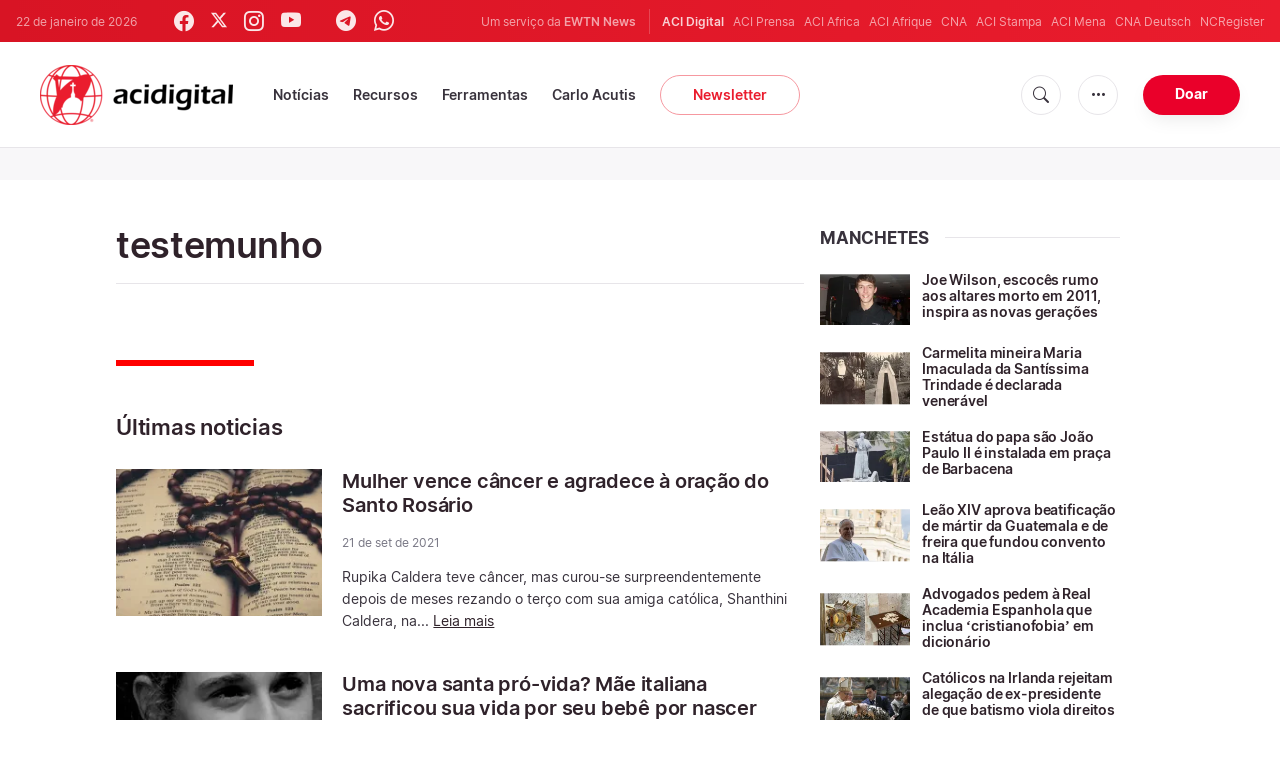

--- FILE ---
content_type: text/html; charset=UTF-8
request_url: https://www.acidigital.com/noticias/tag/4226/testemunho?page=2
body_size: 15451
content:
<!DOCTYPE html>
<html lang="pt_BR">
<head>
    <link rel="stylesheet" href="https://cdn.jsdelivr.net/npm/bootstrap-icons@1.5.0/font/bootstrap-icons.css">
    <link rel="stylesheet" type="text/css" href="/assets/css/app.css?id=150b985a459d2d81f4ad0af4ff97f350">
    <script src='/assets/js/app.js?id=587efb47ff6fd07ca88a48ee29a3a337'></script>
    <meta http-equiv="Content-Type" content="text/html; charset=UTF-8">
<meta http-equiv="X-UA-Compatible" content="IE=edge,chrome=1">
<title>testemunho</title>
  <meta name="description" content="testemunho - Últimas notícias"/>
  <meta name="author" content="ACI Digital"/>
<meta name="copyright" content="© 2026 ACI Digital | Todos os direitos reservados."/>
<meta name="viewport" content="width=device-width, initial-scale=1, minimum-scale=1.0, maximum-scale=1.0, user-scalable=no"/>

<meta name="apple-mobile-web-app-capable" content="yes">
<meta name="format-detection" content="telephone=no">


<meta property="twitter:account_id" content="32417910"/>
<meta property="twitter:site" content="@acidigital"/>
<meta property="twitter:url" content="https://www.acidigital.com/noticias/tag/4226/testemunho?page=2"/>
<meta property="twitter:title" content="testemunho"/>
<meta property="twitter:description" content="testemunho - Últimas notícias"/>
<meta property="twitter:creator" content="@acidigital"/>
<meta property="twitter:image:src" content="https://www.acidigital.com/storage/images/branding/logo-globe.png"/>


<meta property="fb:pages" content="100064853011939"/>
<meta property="og:type" content="website"/>
<meta property="og:title" content="testemunho"/>
<meta property="og:url" content="https://www.acidigital.com/noticias/tag/4226/testemunho?page=2"/>
<meta property="og:image" content="https://www.acidigital.com/storage/images/branding/logo-globe.png"/>
<meta property="og:description" content="testemunho - Últimas notícias"/>
<meta property="og:site_name" content="ACI Digital"/>
<link rel="canonical" href="https://www.acidigital.com/noticias/tag/4226/testemunho?page=2">
<link rel="next" href="https://www.acidigital.com/noticias/tag/4226/testemunho?page=3">
<link rel="prev" href="https://www.acidigital.com/noticias/tag/4226/testemunho?page=1">


<meta name="parsely-link" content="https://www.acidigital.com/noticias/tag/4226/testemunho?page=2" />
<meta name="parsely-title" content="testemunho" />
    <meta name="parsely-type" content="index" />
<meta name="parsely-image-url" content="https://www.acidigital.com/storage/images/branding/logo-globe.png" />


    <meta name="analytics-page-type" content="tag" />
                <meta name="analytics-tags" content="testemunho" />
        <meta name="analytics-page-id" content="4226" />


<link rel="icon" type="image/png" href="https://www.acidigital.com/images/extra/apple/apple-touch-icon-57x57.png" sizes="196x196" />
<link rel="icon" type="image/png" href="https://www.acidigital.com/images/extra/favicon/favicon-96x96.png" sizes="96x96" />
<link rel="icon" type="image/png" href="https://www.acidigital.com/images/extra/favicon/favicon-32x32.png" sizes="32x32" />
<link rel="icon" type="image/png" href="https://www.acidigital.com/images/extra/favicon/favicon-16x16.png" sizes="16x16" />
<link rel="icon" type="image/png" href="https://www.acidigital.com/images/extra/favicon/favicon-128x128.png" sizes="128x128" />
<link rel="apple-touch-icon-precomposed" sizes="57x57" href="https://www.acidigital.com/images/extra/apple/apple-touch-icon-57x57.png" />
<link rel="apple-touch-icon-precomposed" sizes="114x114" href="https://www.acidigital.com/images/extra/apple/apple-touch-icon-114x114.png" />
<link rel="apple-touch-icon-precomposed" sizes="72x72" href="https://www.acidigital.com/images/extra/apple/apple-touch-icon-72x72.png" />
<link rel="apple-touch-icon-precomposed" sizes="144x144" href="https://www.acidigital.com/images/extra/apple/apple-touch-icon-144x144.png" />
<link rel="apple-touch-icon-precomposed" sizes="60x60" href="https://www.acidigital.com/images/extra/apple/apple-touch-icon-60x60.png" />
<link rel="apple-touch-icon-precomposed" sizes="120x120" href="https://www.acidigital.com/images/extra/apple/apple-touch-icon-120x120.png" />
<link rel="apple-touch-icon-precomposed" sizes="76x76" href="https://www.acidigital.com/images/extra/apple/apple-touch-icon-76x76.png" />
<link rel="apple-touch-icon-precomposed" sizes="152x152" href="https://www.acidigital.com/images/extra/apple/apple-touch-icon-152x152.png" />
    <!-- PostHog Analytics -->
<script>
(function() {
    'use strict';

    // PostHog CDN Loader
    !function(t,e){var o,n,p,r;e.__SV||(window.posthog=e,e._i=[],e.init=function(i,s,a){function g(t,e){var o=e.split(".");2==o.length&&(t=t[o[0]],e=o[1]);t[e]=function(){t.push([e].concat(Array.prototype.slice.call(arguments,0)))}}(p=t.createElement("script")).type="text/javascript",p.async=!0,p.src=s.api_host+"/static/array.js",(r=t.getElementsByTagName("script")[0]).parentNode.insertBefore(p,r);var u=e;for(void 0!==a?u=e[a]=[]:a="posthog",u.people=u.people||[],u.toString=function(t){var e="posthog";return"posthog"!==a&&(e+="."+a),t||(e+=" (stub)"),e},u.people.toString=function(){return u.toString(1)+".people (stub)"},o="capture identify alias people.set people.set_once set_config register register_once unregister opt_out_capturing has_opted_out_capturing opt_in_capturing reset isFeatureEnabled onFeatureFlags getFeatureFlag getFeatureFlagPayload reloadFeatureFlags group updateEarlyAccessFeatureEnrollment getEarlyAccessFeatures getActiveMatchingSurveys getSurveys".split(" "),n=0;n<o.length;n++)g(u,o[n]);e._i.push([i,s,a])},e.__SV=1)}(document,window.posthog||[]);

    // =============================================================================
    // PostHog Configuration
    // =============================================================================

    const posthogConfig = {
        enabled: true,
        apiKey: 'phc_3b4tsLrHHzsSavxDBpOPpePiNKlWmVVxiZbc1uqqSaB',
        host: 'https://eu.i.posthog.com',
        webVitalsSampleRate: 10,
        sessionReplaySampleRate: 0,
        forceSessionReplay: false,
        forceSessionReplayParam: 'posthog_force_replay',
        debug: false
    };

    // =============================================================================
    // Types & Interfaces
    // =============================================================================

    /**
     * @typedef {Object} AnalyticsContext
     * @property {string|null} pageType
     * @property {string|null} pubDate
     * @property {string|null} section
     * @property {string[]|null} authors
     * @property {string[]|null} tags
     */

    // =============================================================================
    // Constants & State
    // =============================================================================

    // Set to track seen error signatures to prevent duplicate exception reporting
    const seenErrors = new Set();

    // =============================================================================
    // PostHog Initialization
    // =============================================================================

    /**
     * Initialize PostHog analytics with proper configuration
     */
    function initializePostHog() {
        // Skip initialization if disabled or no API key
        if (!posthogConfig.enabled || !posthogConfig.apiKey) {
            return;
        }

        try {
            posthog.init(posthogConfig.apiKey, {
                api_host: posthogConfig.host,
                persistence: 'memory',
                debug: posthogConfig.debug,
                autocapture: true,
                capture_pageview: true,
                capture_pageleave: true,
                capture_exceptions: true,
                cross_subdomain_cookie: false,
                disable_session_recording: !shouldEnableSessionReplay(),
                capture_performance: getPerformanceConfig(),
                before_send: processEventBeforeSend,
                loaded: function() {
                    setAnalyticsContext();
                }
            });
        } catch (error) {
            // Silently fail to avoid breaking the application
            console.error('PostHog initialization failed:', error);
        }
    }

    // =============================================================================
    // Event Processing & Filtering
    // =============================================================================

    /**
     * Generate a unique signature for an error to enable deduplication
     */
    function generateErrorSignature(event) {
        if (!event.properties || !event.properties.$exception_list) {
            return '';
        }

        const exceptions = event.properties.$exception_list;
        if (!Array.isArray(exceptions) || exceptions.length === 0) {
            return '';
        }

        // Use the first exception to generate signature
        const exception = exceptions[0];
        const type = exception.type || 'Unknown';
        const message = exception.value || '';
        const stackTrace = exception.stacktrace && exception.stacktrace.frames && exception.stacktrace.frames[0];

        // Create signature from error type, message, and top stack frame
        return [
            type,
            message,
            stackTrace ? stackTrace.filename || '' : '',
            stackTrace ? stackTrace.function || '' : '',
            stackTrace ? stackTrace.lineno || '' : ''
        ].join('|');
    }

    /**
     * Process events before sending to PostHog
     * Handles sampling and deduplication
     */
    function processEventBeforeSend(event) {
        if (event === null) {
            return null;
        }

        // Sample web vitals events
        if (
            event.event === '$web_vitals' &&
            Math.random() * 100 > posthogConfig.webVitalsSampleRate
        ) {
            return null; // Drop this event
        }

        // Deduplicate exception events
        if (event.event === '$exception') {
            const errorSignature = generateErrorSignature(event);
            if (errorSignature && seenErrors.has(errorSignature)) {
                return null; // Drop duplicate error
            }
            if (errorSignature) {
                seenErrors.add(errorSignature);
            }
        }

        return event;
    }

    /**
     * Determine if session replay should be enabled
     */
    function shouldEnableSessionReplay() {
        const forceSessionReplay = posthogConfig.forceSessionReplay ||
            (typeof window !== 'undefined' &&
                new URLSearchParams(window.location.search).has(posthogConfig.forceSessionReplayParam));

        return forceSessionReplay || Math.random() * 100 < posthogConfig.sessionReplaySampleRate;
    }

    /**
     * Get performance configuration based on web vitals sample rate
     */
    function getPerformanceConfig() {
        if (posthogConfig.webVitalsSampleRate === 100) {
            return true;
        } else if (posthogConfig.webVitalsSampleRate > 0) {
            return {
                web_vitals_sample_rate: posthogConfig.webVitalsSampleRate / 100
            };
        }
        return false;
    }

    // =============================================================================
    // Context Utilities
    // =============================================================================

    /**
     * Get page metadata from generic analytics meta tags
     */
    function getPageMetadata() {
        const metaMapping = [
            ['page_type', 'analytics-page-type'],
            ['pub_date', 'analytics-pub-date'],
            ['section', 'analytics-section'],
            ['authors', 'analytics-authors'],
            ['tags', 'analytics-tags'],
            ['page_id', 'analytics-page-id']
        ];

        const metadata = {};

        metaMapping.forEach(function(item) {
            const el = document.querySelector('meta[name="' + item[1] + '"]');
            if (el && el.content) {
                if (item[0] === 'tags' || item[0] === 'authors') {
                    metadata[item[0]] = el.content.split('|').map(function(s) {
                        return s.trim();
                    }).filter(Boolean);
                } else {
                    metadata[item[0]] = el.content;
                }
            }
        });

        return metadata;
    }

    /**
     * Get the current page URL path
     */
    function getPagePath() {
        return typeof window !== 'undefined' ? window.location.pathname : '';
    }

    // =============================================================================
    // Analytics Context Management
    // =============================================================================

    /**
     * Set analytics context using PostHog Super Properties
     * This ensures all events include these properties automatically
     */
    function setAnalyticsContext() {
        if (!posthogConfig.enabled || typeof posthog === 'undefined') {
            return;
        }

        try {
            const pageMetadata = getPageMetadata();
            const contextData = Object.assign({
                app_name: 'aci-digital',
                app_version: '0.1.0',
            }, pageMetadata);

            posthog.register(contextData);
        } catch (error) {
            console.error('Failed to set analytics context:', error);
            // Register error flag for debugging
            try {
                posthog.register({ 'register-error': true });
            } catch (e) {
                // Silent fail
            }
        }
    }

    /**
     * Clear analytics context by unregistering properties
     */
    function clearAnalyticsContext() {
        if (!posthogConfig.enabled || typeof posthog === 'undefined') {
            return;
        }

        try {
            const keysToUnregister = [
                'page_type', 'pub_date', 'section', 'authors', 'tags',
                'app_name', 'page_id'
            ];

            keysToUnregister.forEach(function(key) {
                posthog.unregister(key);
            });
        } catch (error) {
            console.error('Failed to clear analytics context:', error);
        }
    }

    /**
     * Get current analytics context from PostHog
     */
    function getAnalyticsContext() {
        if (!posthogConfig.enabled || typeof posthog === 'undefined') {
            return {
                pageType: null,
                pubDate: null,
                section: null,
                authors: null,
                tags: null
            };
        }

        try {
            return {
                pageType: posthog.get_property('page_type') || null,
                pubDate: posthog.get_property('pub_date') || null,
                section: posthog.get_property('section') || null,
                authors: posthog.get_property('authors') || null,
                tags: posthog.get_property('tags') || null
            };
        } catch (error) {
            return {
                pageType: null,
                pubDate: null,
                section: null,
                authors: null,
                tags: null
            };
        }
    }

    // =============================================================================
    // Public API
    // =============================================================================

    // Expose functions to global scope for external use
    window.PostHogAnalytics = {
        initialize: initializePostHog,
        setContext: setAnalyticsContext,
        clearContext: clearAnalyticsContext,
        getContext: getAnalyticsContext,
        config: posthogConfig
    };

    // =============================================================================
    // Auto-initialization
    // =============================================================================

    // Initialize PostHog when DOM is ready
    if (document.readyState === 'loading') {
        document.addEventListener('DOMContentLoaded', initializePostHog);
    } else {
        initializePostHog();
    }
})();
</script>
<!-- End PostHog Analytics -->
    
    <script type='text/javascript'>
var googletag = googletag || {};
googletag.cmd = googletag.cmd || [];
(function() {
    var gads = document.createElement('script');
    gads.async = true;
    gads.type = 'text/javascript';
    var useSSL = 'https:' == document.location.protocol;
    gads.src = (useSSL ? 'https:' : 'http:') + 
    '//www.googletagservices.com/tag/js/gpt.js';
    var node = document.getElementsByTagName('script')[0];
    node.parentNode.insertBefore(gads, node);
})();
googletag.cmd.push(function() {
	var mappingTopBanner = googletag.sizeMapping().
		addSize([992, 0], [[728, 90], [970, 90], [468, 60]]). //desktop
		addSize([320, 240], [[300, 250]]). //mobile
		addSize([0, 0], [[320, 50]]). //other
		build();
    googletag.defineSlot('/35602961/ACI_DI_Top_Banner', [[728, 90], [970, 90]], 'ACI_DI_Top_Banner').defineSizeMapping(mappingTopBanner).addService(googletag.pubads()).setCollapseEmptyDiv(true,true);
    googletag.defineSlot('/35602961/ACI_D_Article_1', [300, 250], 'ACI_D_Article_1').addService(googletag.pubads()).setCollapseEmptyDiv(true,true);
    googletag.defineSlot('/35602961/ACI_D_Sidebar_A', [300, 250], 'ACI_D_Article_A').addService(googletag.pubads()).setCollapseEmptyDiv(true,true);
    googletag.defineSlot('/35602961/ACI_D_Sidebar_B', [300, 250], 'ACI_D_Article_B').addService(googletag.pubads()).setCollapseEmptyDiv(true,true);
    googletag.defineSlot('/35602961/ACI_D_Sidebar_C', [300, 250], 'ACI_D_Article_C').addService(googletag.pubads()).setCollapseEmptyDiv(true,true);
    googletag.pubads().collapseEmptyDivs();
    googletag.enableServices();
});
</script>
    <!-- Google Tag Manager -->
    <script>(function(w,d,s,l,i){w[l]=w[l]||[];w[l].push({'gtm.start':
        new Date().getTime(),event:'gtm.js'});var f=d.getElementsByTagName(s)[0],
            j=d.createElement(s),dl=l!='dataLayer'?'&l='+l:'';j.async=true;j.src=
            'https://www.googletagmanager.com/gtm.js?id='+i+dl;f.parentNode.insertBefore(j,f);
        })(window,document,'script','dataLayer','GTM-T294ZT8');
    </script>
        <script type="application/ld+json">
    {
		"@context": 		"http://schema.org",
		"@type":			"WebPage",
		"headline": 		"testemunho",
		"description": 		"testemunho - Últimas notícias",
		"datePublished":	"2026-01-22T17:37:48-03:00",
		"dateModified":		"2021-09-21T15:45:00-03:00",
		"mainEntityOfPage":	"https://www.acidigital.com/noticias/tag/4226/testemunho?page=2",
		"publisher": {
			"@type": 	"Organization",
			"name": 	"ACI Digital",
			"sameAs": [
			"https://www.facebook.com/acidigital",
			"https://twitter.com/acidigital",
			"https://www.instagram.com/acidigital"
		    ],
			"logo": {
			    "@type":	"ImageObject",
			    "url":		"https://www.acidigital.com/images/branding/acidigitalRedBlk.png",
			    "width": 	2663,
			    "height": 	830
		    }
		},
		"author": [{
            "@type": 	"Organization",
            "url":		"https://www.acidigital.com/quemsomos.htm",
		    "name": 	"ACI Digital",
            "description": 	"ACI Digital é o serviço de notícias em Português do grupo ACI, encabeçado pela agência ACI Prensa. ACI Prensa foi originalmente fundada com o nome de Agência Católica de Informações (ACI) e seu escritório central se encontra em Lima, no Peru, onde é reconhecida juridicamente como uma associação educativa sem fins lucrativos vinculada à Igreja Católica."
		}],
		"image": {
			"@type": 	"ImageObject",
			"url": 		"https://www.acidigital.com/storage/images/branding/logo-globe.png?w=800&h=600",
			"width": 	800,
			"height": 	600
    }
}
</script>
</head>
<body class="main">
    <noscript><iframe src="https://www.googletagmanager.com/ns.html?id=GTM-T294ZT8" height="0" width="0" style="display:none;visibility:hidden"></iframe></noscript>
    <div id="app">
        <header class="p-0" id="header">
	<div class="header-desktop">
        <div id="topbar" class="py-2 clear">
	<div class="left">
		<span class="today mr-6 mr-s-0">22 de janeiro de 2026</span>
		<ul class="social-menu" style="">
    <li><a href="https://www.facebook.com/acidigital" target="_blank"><i class="bi bi-facebook"></i></a></li>
    <li><a href="https://twitter.com/acidigital" target="_blank"><i class="bi bi-twitter-x"></i></a></li>
    <li><a href="https://www.instagram.com/acidigital/" target="_blank"><i class="bi bi-instagram"></i></a></li>
    <li><a href="https://www.youtube.com/acidigital" target="_blank"><i class="bi bi-youtube"></i></a></li>
    <li><a href="https://www.tiktok.com/@acidigital" target="_blank"><i class="bi bi-tiktok"></i></a></li>
    <li><a href="https://t.me/acidigital" target="_blank"><i class="bi bi-telegram"></i></a></li>
    <li><a href="https://www.whatsapp.com/channel/0029VaA6cwdFHWq6GlK3ps20" target="_blank"><i class="bi bi-whatsapp"></i></a></li>
    <li><a href="https://www.threads.net/@acidigital" target="_blank"><i class="bi bi-threads"></i></a></li>
</ul>
	</div>
	<div class="right">
		<span class="ewtn-title">Um serviço da <a href="//www.ewtnnews.com" title="EWTN News">EWTN News</a></span>

		<div class="ewtn-services current-page">
			<a class="service current-service" href="javascript:;">ACI Digital</a>
			<a class="service" href="https://www.aciprensa.com/" target="_blank">ACI Prensa</a>
			<a class="service" href="https://www.aciafrica.org/" target="_blank">ACI Africa</a>
            <a class="service" href="https://www.aciafrique.org/" target="_blank">ACI Afrique</a>
            <a class="service" href="https://www.catholicnewsagency.com/" target="_blank">CNA</a>
			<a class="service" href="https://www.acistampa.com/" target="_blank">ACI Stampa</a>
            <a class="service" href="https://www.acimena.com/" target="_blank">ACI Mena</a>
			<a class="service" href="https://de.catholicnewsagency.com/" target="_blank">CNA Deutsch</a>
			<a class="service" href="https://www.ncregister.com/" target="_blank">NCRegister</a>
		</div>
	</div>
</div>
<div class="menubar sticky-menu justify-content-between d-flex">
	<a href="/"><img class="logo logo-desktop" src="https://www.acidigital.com/images/branding/logo-red-black-small.png" alt="ACI Digital"></a>

	<div class="menu-content justify-content-between d-flex align-items-center">
		<div class="no-wrap">
			<ul id="main-menu" class="sm sm-clean">
	<li class=>
		<a href='javascript:;' class="has-submenu"><span class="sub-arrow"></span> Notícias</a>
		<ul class="sub-menu">
			<li><a href="https://www.acidigital.com/noticias">&Uacute;ltimas Notícias</a></li>
					<li><a href="https://www.acidigital.com/noticias/secao/10/santos">Santos</a></li>
					<li><a href="https://www.acidigital.com/noticias/secao/1/vaticano">Vaticano</a></li>
					<li><a href="https://www.acidigital.com/noticias/secao/2/america">América</a></li>
					<li><a href="https://www.acidigital.com/noticias/secao/3/brasil">Brasil</a></li>
					<li><a href="https://www.acidigital.com/noticias/secao/4/mundo">Mundo</a></li>
					<li><a href="https://www.acidigital.com/noticias/secao/6/controversia">Controvérsia</a></li>
					<li><a href="https://www.acidigital.com/noticias/secao/5/vida-e-familia">Vida e Família</a></li>
					<li><a href="https://www.acidigital.com/noticias/secao/7/perfis">Perfis</a></li>
					<li><a href="https://www.acidigital.com/arquivo">Arquivo</a></li>
			<li><a href="https://www.acidigital.com/suscribir">Notícias por e-mail</a></li>
		</ul>
	</li>
	<li class=>
		<a href='javascript:;' class="has-submenu"><span class="sub-arrow"></span> Recursos</a>
		<ul class="sub-menu">
			<li><a href="/vida/aborto/index.html">Aborto</a></li>
			<li><a href="/aids/index.html">AIDS</a></li>
			<li><a href="/apologetica/index.html">Apologética</a></li>
			<li><a href="/bentoxvi/index.html">Bento XVI</a></li>
			<li><a href="/Biblia/index.html">Bíblia</a></li>
			<li><a href="/Cardeais/index.html">Cardeais</a></li>
			<li><a href="/catecismo/index.html">Catecismo</a></li>
			<li><a href="/controversia/index.html">Controvérsias</a></li>
			<li><a href="/vida/index.html">Defesa da Vida</a></li>
			<li><a href="/Documentos/index.html">Documentos eclesiais</a></li>
			<li><a href="/familia/index.html">Família</a></li>
			<li><a href="/fiestas/index.html">Festas Litúrgicas</a></li>
			<li><a href="/Historias/index.html">Histórias urbanas</a></li>
			<li><a href="/juanpabloii/index.html">João Paulo II</a></li>
			<li><a href="/Banco/index.html">Imagens</a></li>
			<li><a href="/igreja/index.html">Igreja</a></li>
			<li><a href="/Maria/index.html">Maria</a></li>
			<li><a href="/Oraciones/index.html">Orações</a></li>
			<li><a href="/reportajes/index.html">Reportagens</a></li>
			<li><a href="/sacramentos/index.html">Sacramentos</a></li>
			<li><a href="/santoral/index.html">Santos</a></li>
			<li><a href="/todosaci.htm">Todo ACI</a></li>
		</ul>
	</li>
	<li class=>
		<a href='javascript:;' class="has-submenu"><span class="sub-arrow"></span> Ferramentas</a>
		<ul class="sub-menu">

			<li><a href="https://www.acidigital.com/rss">RSS</a></li>
			<li><a href="https://www.youtube.com/@acidigital">Youtube</a></li>
			<li><a href="https://www.acidigital.com/wallpapers/index.html">Wallpapers</a></li>
		</ul>
	</li>
    <li class=""><a href="/noticias/tag/16915/canonizacao-de-carlo-acutis?page=1">Carlo Acutis</a></li>
	<li><a class="featured-btn" href="https://www.acidigital.com/suscribir">Newsletter</a></li>
</ul>
		</div>

		<ul class="extra-buttons no-wrap">
			<li><a href="javascript:;" class="btn-icon" id="search-btn"><i class="bi bi-search"></i></a></li>
			<li class="dropdown">
				<a href="javascript:;" class="dropdown-open btn-icon"><i class="bi bi-three-dots"></i></a>
				<div class="dropdown-content">
					<a class="dropdown-item" href="https://www.acidigital.com/quemsomos.htm">Quem somos?</a>
					<a class="dropdown-item" href="https://ewtnadvertising.com/" target="_blank">Anunciar</a>
					<a class="dropdown-item" href="https://www.acidigital.com/privacidade.htm">Privacidade</a>
				</div>
			</li>
			<li><a href="https://www.ewtn.com/missions/donate-to-ewtn-news-sp-46" class="btn btn-rounded btn-success">Doar</a></li>
		</ul>
	</div>

	<div id="search-block">
		<div class="search-content d-flex justify-content-between align-items-center">
			<div class="search-bar">
	<form class="search" accept-charset="utf-8" method="get" action="/results">
		<div class="input-field">
			<i class="bi bi-search"></i>
			<input class="search-field" type="text" name="q" placeholder="Pesquisar notícias...">
			<button type="submit" id="search" class="submit-form submit-btn btn btn-rounded btn-success" value=""><span class="search-text">Pesquisa</span><i class="bi bi-search"></i></button>
		</div>
	</form>
</div>
			<a href="javascript:;" id="close-search"></a>
		</div>
	</div>
</div>
    </div>
	<div class="header-tablet responsive-header">
		<div id="topbar" class="py-2 clear">
	<div class="left">
        <span class="today mr-6 mr-s-0">22 de janeiro de 2026</span>
		<ul class="social-menu" style="">
    <li><a href="https://www.facebook.com/acidigital" target="_blank"><i class="bi bi-facebook"></i></a></li>
    <li><a href="https://twitter.com/acidigital" target="_blank"><i class="bi bi-twitter-x"></i></a></li>
    <li><a href="https://www.instagram.com/acidigital/" target="_blank"><i class="bi bi-instagram"></i></a></li>
    <li><a href="https://www.youtube.com/acidigital" target="_blank"><i class="bi bi-youtube"></i></a></li>
    <li><a href="https://www.tiktok.com/@acidigital" target="_blank"><i class="bi bi-tiktok"></i></a></li>
    <li><a href="https://t.me/acidigital" target="_blank"><i class="bi bi-telegram"></i></a></li>
    <li><a href="https://www.whatsapp.com/channel/0029VaA6cwdFHWq6GlK3ps20" target="_blank"><i class="bi bi-whatsapp"></i></a></li>
    <li><a href="https://www.threads.net/@acidigital" target="_blank"><i class="bi bi-threads"></i></a></li>
</ul>
	</div>
	<div class="right">
		<span class="ewtn-title">Um serviço da <a href="//www.ewtnnews.com" title="EWTN News">EWTN News</a></span>
		<div class="dropdown current-page">
			<a href="javascript:;" class="dropdown-open">ACI Digital <i class="bi bi-chevron-down"></i></a>
			<div class="dropdown-content">
				<a class="dropdown-item" href="https://www.aciprensa.com/" target="_blank">ACI Prensa</a>
				<a class="dropdown-item" href="https://www.aciafrica.org/" target="_blank">ACI Africa</a>
				<a class="dropdown-item" href="https://www.aciafrique.org/" target="_blank">ACI Afrique</a>
				<a class="dropdown-item" href="https://www.catholicnewsagency.com/" target="_blank">CNA</a>
				<a class="dropdown-item" href="https://www.acistampa.com/" target="_blank">ACI Stampa</a>
				<a class="dropdown-item" href="https://www.acimena.com/" target="_blank">ACI Mena</a>
				<a class="dropdown-item" href="https://de.catholicnewsagency.com/" target="_blank">CNA Deutsch</a>
				<a class="dropdown-item" href="https://www.ncregister.com/" target="_blank">NCRegister</a>
			</div>
		</div>
	</div>
</div>
<div class="menubar sticky-menu justify-content-between d-flex">
	<a href="/"><img class="logo logo-tablet" src="https://www.acidigital.com/images/branding/logo-red-black-small.png" alt="ACI Digital"></a>
	<div class="menu-content justify-content-end d-flex align-items-center">
		<ul class="extra-buttons">
			<li><a href="javascript:;" class="btn-icon" id="search-btn-2"><i class="bi bi-search"></i></a></li>
			<li class="dropdown">
				<a href="javascript:;" class="dropdown-open btn-icon"><i class="bi bi-three-dots"></i></a>
				<div class="dropdown-content">
					<a class="dropdown-item" href="https://www.acidigital.com/quemsomos.htm">Quem somos?</a>
					<a class="dropdown-item" href="https://ewtnadvertising.com/" target="_blank">Anunciar</a>
					<a class="dropdown-item" href="https://www.acidigital.com/privacidade.htm">Privacidade</a>
				</div>
			</li>
			<li><a href="https://www.ewtn.com/missions/donate-to-cna-36" class="btn btn-rounded btn-success">Donate</a></li>
			<li class="menu-btn"><a href="javascript:void(0);" class="sidebar-handler btn-icon"><i class="bi bi-list"></i><span>Menu</span></a></li>
		</ul>
	</div>
	<div id="search-block-2">
		<div class="search-content d-flex justify-content-between align-items-center">
			<div class="search-bar">
	<form class="search" accept-charset="utf-8" method="get" action="/results">
		<div class="input-field">
			<i class="bi bi-search"></i>
			<input class="search-field" type="text" name="q" placeholder="Pesquisar notícias...">
			<button type="submit" id="search" class="submit-form submit-btn btn btn-rounded btn-success" value=""><span class="search-text">Pesquisa</span><i class="bi bi-search"></i></button>
		</div>
	</form>
</div>
			<a href="javascript:;" id="close-search-2"></a>
		</div>
	</div>
</div>
<div class="tablet-sidebar responsive-sidebar">
	<a href="javascript:;" class="close-sidebar">&times;</a>
	<div class="responsive-sidebar-content">
		<ul id="main-menu" class="sm sm-clean">
	<li class=>
		<a href='javascript:;' class="has-submenu"><span class="sub-arrow"></span> Notícias</a>
		<ul class="sub-menu">
			<li><a href="https://www.acidigital.com/noticias">&Uacute;ltimas Notícias</a></li>
					<li><a href="https://www.acidigital.com/noticias/secao/10/santos">Santos</a></li>
					<li><a href="https://www.acidigital.com/noticias/secao/1/vaticano">Vaticano</a></li>
					<li><a href="https://www.acidigital.com/noticias/secao/2/america">América</a></li>
					<li><a href="https://www.acidigital.com/noticias/secao/3/brasil">Brasil</a></li>
					<li><a href="https://www.acidigital.com/noticias/secao/4/mundo">Mundo</a></li>
					<li><a href="https://www.acidigital.com/noticias/secao/6/controversia">Controvérsia</a></li>
					<li><a href="https://www.acidigital.com/noticias/secao/5/vida-e-familia">Vida e Família</a></li>
					<li><a href="https://www.acidigital.com/noticias/secao/7/perfis">Perfis</a></li>
					<li><a href="https://www.acidigital.com/arquivo">Arquivo</a></li>
			<li><a href="https://www.acidigital.com/suscribir">Notícias por e-mail</a></li>
		</ul>
	</li>
	<li class=>
		<a href='javascript:;' class="has-submenu"><span class="sub-arrow"></span> Recursos</a>
		<ul class="sub-menu">
			<li><a href="/vida/aborto/index.html">Aborto</a></li>
			<li><a href="/aids/index.html">AIDS</a></li>
			<li><a href="/apologetica/index.html">Apologética</a></li>
			<li><a href="/bentoxvi/index.html">Bento XVI</a></li>
			<li><a href="/Biblia/index.html">Bíblia</a></li>
			<li><a href="/Cardeais/index.html">Cardeais</a></li>
			<li><a href="/catecismo/index.html">Catecismo</a></li>
			<li><a href="/controversia/index.html">Controvérsias</a></li>
			<li><a href="/vida/index.html">Defesa da Vida</a></li>
			<li><a href="/Documentos/index.html">Documentos eclesiais</a></li>
			<li><a href="/familia/index.html">Família</a></li>
			<li><a href="/fiestas/index.html">Festas Litúrgicas</a></li>
			<li><a href="/Historias/index.html">Histórias urbanas</a></li>
			<li><a href="/juanpabloii/index.html">João Paulo II</a></li>
			<li><a href="/Banco/index.html">Imagens</a></li>
			<li><a href="/igreja/index.html">Igreja</a></li>
			<li><a href="/Maria/index.html">Maria</a></li>
			<li><a href="/Oraciones/index.html">Orações</a></li>
			<li><a href="/reportajes/index.html">Reportagens</a></li>
			<li><a href="/sacramentos/index.html">Sacramentos</a></li>
			<li><a href="/santoral/index.html">Santos</a></li>
			<li><a href="/todosaci.htm">Todo ACI</a></li>
		</ul>
	</li>
	<li class=>
		<a href='javascript:;' class="has-submenu"><span class="sub-arrow"></span> Ferramentas</a>
		<ul class="sub-menu">

			<li><a href="https://www.acidigital.com/rss">RSS</a></li>
			<li><a href="https://www.youtube.com/@acidigital">Youtube</a></li>
			<li><a href="https://www.acidigital.com/wallpapers/index.html">Wallpapers</a></li>
		</ul>
	</li>
    <li class=""><a href="/noticias/tag/16915/canonizacao-de-carlo-acutis?page=1">Carlo Acutis</a></li>
	<li><a class="featured-btn" href="https://www.acidigital.com/suscribir">Newsletter</a></li>
</ul>
	</div>
</div>
	</div>
	<div class="header-mobile responsive-header">
		<div class="menubar justify-content-between d-flex align-items-center">
	<a href="/"><img class="logo logo-mobile" src="https://www.acidigital.com/images/branding/logo-white-small.png" alt="ACI Digital"></a>

	<ul class="extra-buttons">
		<li><a href="https://www.ewtn.com/missions/donate-to-ewtn-news-sp-46" class="btn btn-rounded btn-success">Doar</a></li>
		<li class="menu-btn"><a href="javascript:void(0);" class="sidebar-handler btn-icon"><i class="bi bi-list"></i></a></li>
	</ul>
</div>

<div class="mobile-sidebar responsive-sidebar">
	<a href="javascript:;" class="close-sidebar">&times;</a>
	<div class="responsive-sidebar-content">
		<span class="today mr-6 mr-s-0">22 de janeiro de 2026</span>
		<div class="search-bar">
	<form class="search" accept-charset="utf-8" method="get" action="/results">
		<div class="input-field">
			<i class="bi bi-search"></i>
			<input class="search-field" type="text" name="q" placeholder="Pesquisar notícias...">
			<button type="submit" id="search" class="submit-form submit-btn btn btn-rounded btn-success" value=""><span class="search-text">Pesquisa</span><i class="bi bi-search"></i></button>
		</div>
	</form>
</div>
		<ul id="main-menu" class="sm sm-clean">
	<li class=>
		<a href='javascript:;' class="has-submenu"><span class="sub-arrow"></span> Notícias</a>
		<ul class="sub-menu">
			<li><a href="https://www.acidigital.com/noticias">&Uacute;ltimas Notícias</a></li>
					<li><a href="https://www.acidigital.com/noticias/secao/10/santos">Santos</a></li>
					<li><a href="https://www.acidigital.com/noticias/secao/1/vaticano">Vaticano</a></li>
					<li><a href="https://www.acidigital.com/noticias/secao/2/america">América</a></li>
					<li><a href="https://www.acidigital.com/noticias/secao/3/brasil">Brasil</a></li>
					<li><a href="https://www.acidigital.com/noticias/secao/4/mundo">Mundo</a></li>
					<li><a href="https://www.acidigital.com/noticias/secao/6/controversia">Controvérsia</a></li>
					<li><a href="https://www.acidigital.com/noticias/secao/5/vida-e-familia">Vida e Família</a></li>
					<li><a href="https://www.acidigital.com/noticias/secao/7/perfis">Perfis</a></li>
					<li><a href="https://www.acidigital.com/arquivo">Arquivo</a></li>
			<li><a href="https://www.acidigital.com/suscribir">Notícias por e-mail</a></li>
		</ul>
	</li>
	<li class=>
		<a href='javascript:;' class="has-submenu"><span class="sub-arrow"></span> Recursos</a>
		<ul class="sub-menu">
			<li><a href="/vida/aborto/index.html">Aborto</a></li>
			<li><a href="/aids/index.html">AIDS</a></li>
			<li><a href="/apologetica/index.html">Apologética</a></li>
			<li><a href="/bentoxvi/index.html">Bento XVI</a></li>
			<li><a href="/Biblia/index.html">Bíblia</a></li>
			<li><a href="/Cardeais/index.html">Cardeais</a></li>
			<li><a href="/catecismo/index.html">Catecismo</a></li>
			<li><a href="/controversia/index.html">Controvérsias</a></li>
			<li><a href="/vida/index.html">Defesa da Vida</a></li>
			<li><a href="/Documentos/index.html">Documentos eclesiais</a></li>
			<li><a href="/familia/index.html">Família</a></li>
			<li><a href="/fiestas/index.html">Festas Litúrgicas</a></li>
			<li><a href="/Historias/index.html">Histórias urbanas</a></li>
			<li><a href="/juanpabloii/index.html">João Paulo II</a></li>
			<li><a href="/Banco/index.html">Imagens</a></li>
			<li><a href="/igreja/index.html">Igreja</a></li>
			<li><a href="/Maria/index.html">Maria</a></li>
			<li><a href="/Oraciones/index.html">Orações</a></li>
			<li><a href="/reportajes/index.html">Reportagens</a></li>
			<li><a href="/sacramentos/index.html">Sacramentos</a></li>
			<li><a href="/santoral/index.html">Santos</a></li>
			<li><a href="/todosaci.htm">Todo ACI</a></li>
		</ul>
	</li>
	<li class=>
		<a href='javascript:;' class="has-submenu"><span class="sub-arrow"></span> Ferramentas</a>
		<ul class="sub-menu">

			<li><a href="https://www.acidigital.com/rss">RSS</a></li>
			<li><a href="https://www.youtube.com/@acidigital">Youtube</a></li>
			<li><a href="https://www.acidigital.com/wallpapers/index.html">Wallpapers</a></li>
		</ul>
	</li>
    <li class=""><a href="/noticias/tag/16915/canonizacao-de-carlo-acutis?page=1">Carlo Acutis</a></li>
	<li><a class="featured-btn" href="https://www.acidigital.com/suscribir">Newsletter</a></li>
</ul>
		<li><a href="https://www.ewtn.com/missions/donate-to-ewtn-news-sp-46" class="btn btn-rounded btn-success">Doar</a></li>
		<hr>
		<ul class="extra-menu">
	<li><a href="https://www.acidigital.com/subscribe">Newsletter</a></li>
	<li><a href="https://www.acidigital.com/quemsomos.htm">Quem somos?</a></li>
	<li><a href="https://www.acidigital.com/privacidade.htm">Privacidade</a></li>
</ul>
		<hr>
		<div class="select-ewtn d-flex justify-content-between align-items-center">
			<span class="ewtn-title">EWTN News</span>
			<div class="dropdown current-page">
				<a href="javascript:;" class="dropdown-open">ACI Digital <i class="bi bi-chevron-down"></i></a>
				<div class="dropdown-content">
					<a class="dropdown-item" href="https://www.aciprensa.com/" target="_blank">ACI Prensa</a>
					<a class="dropdown-item" href="https://www.aciafrica.org/" target="_blank">ACI Africa</a>
                    <a class="dropdown-item" href="https://www.aciafrique.org/" target="_blank">ACI Afrique</a>
					<a class="dropdown-item" href="https://www.catholicnewsagency.com/" target="_blank">CNA</a>
					<a class="dropdown-item" href="https://www.acistampa.com/" target="_blank">ACI Stampa</a>
                    <a class="dropdown-item" href="https://www.acimena.com/" target="_blank">ACI Mena</a>
					<a class="dropdown-item" href="https://de.catholicnewsagency.com/" target="_blank">CNA Deutsch</a>
					<a class="dropdown-item" href="https://www.ncregister.com/" target="_blank">NCRegister</a>
				</div>
			</div>
		</div>
	</div>
</div>
	</div>
</header>
        <div class="all">
            <div class="col-12 py-4 lightest-grey-bg">
                <div style="text-align: center" id="ACI_DI_Top_Banner"></div>
<script>
  googletag.cmd.push(function() { googletag.display('ACI_DI_Top_Banner'); });
</script>
            </div>
            <div class="container">
                <div class="row mt-5 mb-6">
                    <div class="col-l-8 col-m-12 content">
                        <h1>testemunho</h1>
                        <div class="post-share"><ul class="share">
	<div class="shareaholic-canvas" data-app="share_buttons" data-app-id="33123236"></div>
</ul>
</div>
                        <div class="page-content"><div class="row">
    <div class="col-12 mt-5">
                        <div class="mb-5" style="border: 3px solid #FF0000;width: 20%;"></div>
    </div>
    <div class="col-12 mt-5">
        <div class="cards-grid horizontal-grid flex-null mx-0 p-0">
            <h2 style="margin-top: 0; margin-bottom: 1.8rem;">Últimas noticias</h2>
                        <div class="horizontal">
                <div class="card">
                    <div class="card-image">
                        <a href="https://www.acidigital.com/noticia/49679/mulher-vence-cancer-e-agradece-a-oracao-do-santo-rosario"><img src="https://www.acidigital.com/imagespp/Rosario_Unsplash_271120.webp?w=220&h=165" alt="Imagem ilustrativa"></a>
                    </div>
                    <div class="card-content">
                        <h3 class="card-title"><a href="https://www.acidigital.com/noticia/49679/mulher-vence-cancer-e-agradece-a-oracao-do-santo-rosario">Mulher vence câncer e agradece à oração do Santo Rosário</a></h3>
                        <div class="card-meta">
                            <p class="card-meta-item card-author">21 de set de 2021</p>
                                                    </div>
                        <p class="card-desc">
	Rupika Caldera teve c&acirc;ncer, mas curou-se surpreendentemente depois de meses rezando o ter&ccedil;o com sua amiga cat&oacute;lica, Shanthini Caldera, na...&nbsp;<a class="read-more" href="https://www.acidigital.com/noticia/49679/mulher-vence-cancer-e-agradece-a-oracao-do-santo-rosario">Leia mais</a></p>
                    </div>
                </div>
            </div>
                        <div class="horizontal">
                <div class="card">
                    <div class="card-image">
                        <a href="https://www.acidigital.com/noticia/49674/uma-nova-santa-pro-vida?-mae-italiana-sacrificou-sua-vida-por-seu-bebe-por-nascer"><img src="https://www.acidigital.com/imagespp/MariaCristinaCellaMocellin_CongregacionDeLaCausaDeLosSantos_200921.webp?w=220&h=165" alt="Maria Cristina Cella Mocellin"></a>
                    </div>
                    <div class="card-content">
                        <h3 class="card-title"><a href="https://www.acidigital.com/noticia/49674/uma-nova-santa-pro-vida?-mae-italiana-sacrificou-sua-vida-por-seu-bebe-por-nascer">Uma nova santa pró-vida? Mãe italiana sacrificou sua vida por seu bebê por nascer</a></h3>
                        <div class="card-meta">
                            <p class="card-meta-item card-author">21 de set de 2021</p>
                                                    </div>
                        <p class="card-desc">
	A italiana Maria Cristina Cella Mocellin tinha 26 anos e estava gr&aacute;vida quando foi diagnosticada com c&acirc;ncer. Ela entregou sua...&nbsp;<a class="read-more" href="https://www.acidigital.com/noticia/49674/uma-nova-santa-pro-vida?-mae-italiana-sacrificou-sua-vida-por-seu-bebe-por-nascer">Leia mais</a></p>
                    </div>
                </div>
            </div>
                        <div class="horizontal">
                <div class="card">
                    <div class="card-image">
                        <a href="https://www.acidigital.com/noticia/49546/fundador-conta-em-budapeste-como-a-eucaristia-se-tornou-o-centro-da-comunidade-shalom"><img src="https://www.acidigital.com/imagespp/MoysesAzevedoCOngressoEucaristicoInternaciona_Captura.jpg?w=220&h=165" alt="Moysés Azevedo no Congresso Eucarístico Internacional, em Budapeste "></a>
                    </div>
                    <div class="card-content">
                        <h3 class="card-title"><a href="https://www.acidigital.com/noticia/49546/fundador-conta-em-budapeste-como-a-eucaristia-se-tornou-o-centro-da-comunidade-shalom">Fundador conta em Budapeste como a eucaristia se tornou o centro da Comunidade Shalom</a></h3>
                        <div class="card-meta">
                            <p class="card-meta-item card-author">9 de set de 2021</p>
                                                    </div>
                        <p class="card-desc">
	O fundador da Comunidade Cat&oacute;lica Shalom, Moys&eacute;s Azevedo, deu um testemunho durante o Congresso Eucar&iacute;stico Internacional, em Budapeste, Hungria, na...&nbsp;<a class="read-more" href="https://www.acidigital.com/noticia/49546/fundador-conta-em-budapeste-como-a-eucaristia-se-tornou-o-centro-da-comunidade-shalom">Leia mais</a></p>
                    </div>
                </div>
            </div>
                        <div class="horizontal">
                <div class="card">
                    <div class="card-image">
                        <a href="https://www.acidigital.com/noticia/49504/os-milagres-que-serviram-a-beatificacao-do-cardeal-wyszyński-e-madre-czacka"><img src="https://www.acidigital.com/imagespp/KarolinaGawrych_HermanaNulla_FamilyNews_030921.webp?w=220&h=165" alt="Karolina Gawrych e a irmã Nulla, curadas pela intercessão do cardeal Wyszyński e da madre Czacka"></a>
                    </div>
                    <div class="card-content">
                        <h3 class="card-title"><a href="https://www.acidigital.com/noticia/49504/os-milagres-que-serviram-a-beatificacao-do-cardeal-wyszyński-e-madre-czacka">Os milagres que serviram à beatificação do cardeal Wyszyński e madre Czacka</a></h3>
                        <div class="card-meta">
                            <p class="card-meta-item card-author">6 de set de 2021</p>
                                                    </div>
                        <p class="card-desc">
	Karolina Gawrych e a irm&atilde; Nulla s&atilde;o duas mulheres que foram milagrosamente curadas pela intercess&atilde;o de dois futuros beatos poloneses,...&nbsp;<a class="read-more" href="https://www.acidigital.com/noticia/49504/os-milagres-que-serviram-a-beatificacao-do-cardeal-wyszyński-e-madre-czacka">Leia mais</a></p>
                    </div>
                </div>
            </div>
                        <div class="horizontal">
                <div class="card">
                    <div class="card-image">
                        <a href="https://www.acidigital.com/noticia/49494/a-experiencia-de-quase-morte-levou-padre-a-vocacao"><img src="https://www.acidigital.com/imagespp/020921_PadreVincentLafarge_NCRegister.webp?w=220&h=165" alt="Padre Vincent Lafargue"></a>
                    </div>
                    <div class="card-content">
                        <h3 class="card-title"><a href="https://www.acidigital.com/noticia/49494/a-experiencia-de-quase-morte-levou-padre-a-vocacao">A experiência de quase morte levou padre à vocação</a></h3>
                        <div class="card-meta">
                            <p class="card-meta-item card-author">3 de set de 2021</p>
                                                        <p class="card-meta-item card-author">By
                                                                <a href="https://www.acidigital.com/autor/50/cynthia-perez">Cynthia Pérez</a>                                                            </p>
                                                    </div>
                        <p class="card-desc">
	H&aacute; 21 anos, Vincent Lafargue esteve perto da morte por causa de um acidente de moto. A experi&ecirc;ncia o levou...&nbsp;<a class="read-more" href="https://www.acidigital.com/noticia/49494/a-experiencia-de-quase-morte-levou-padre-a-vocacao">Leia mais</a></p>
                    </div>
                </div>
            </div>
                        <div class="horizontal">
                <div class="card">
                    <div class="card-image">
                        <a href="https://www.acidigital.com/noticia/49451/mil-vezes-renunciaria-ao-mundo-para-seguir-jesus-diz-padre-americano"><img src="https://www.acidigital.com/imagespp/Sacerdote-Shalone-Cason-Unsplash-010921.webp?w=220&h=165" alt="Imagem ilustrativa. Crédito: Unsplash."></a>
                    </div>
                    <div class="card-content">
                        <h3 class="card-title"><a href="https://www.acidigital.com/noticia/49451/mil-vezes-renunciaria-ao-mundo-para-seguir-jesus-diz-padre-americano">Mil vezes renunciaria ao mundo para seguir Jesus, diz padre americano</a></h3>
                        <div class="card-meta">
                            <p class="card-meta-item card-author">1 de set de 2021</p>
                                                    </div>
                        <p class="card-desc">
	O padre David Michael Moses, um dos sacerdotes mais jovens da arquidiocese de Galveston-Houston, nos Estados Unidos, disse que voltaria...&nbsp;<a class="read-more" href="https://www.acidigital.com/noticia/49451/mil-vezes-renunciaria-ao-mundo-para-seguir-jesus-diz-padre-americano">Leia mais</a></p>
                    </div>
                </div>
            </div>
                        <div class="horizontal">
                <div class="card">
                    <div class="card-image">
                        <a href="https://www.acidigital.com/noticia/49407/fe-ajuda-atleta-paralimpica-americana-a-chegar-aos-jogos-de-toquio"><img src="https://www.acidigital.com/imagespp/JennaFesemyer_JennaFesemyer_260821.webp?w=220&h=165" alt=""></a>
                    </div>
                    <div class="card-content">
                        <h3 class="card-title"><a href="https://www.acidigital.com/noticia/49407/fe-ajuda-atleta-paralimpica-americana-a-chegar-aos-jogos-de-toquio">Fé ajuda atleta paralímpica americana a chegar aos Jogos de Tóquio</a></h3>
                        <div class="card-meta">
                            <p class="card-meta-item card-author">27 de ago de 2021</p>
                                                    </div>
                        <p class="card-desc">
	A atleta paral&iacute;mpica Jenna Fesemyer entrou para a Igreja Cat&oacute;lica casualmente. Mas agora ela reconhece que, gra&ccedil;as &agrave; f&eacute; e...&nbsp;<a class="read-more" href="https://www.acidigital.com/noticia/49407/fe-ajuda-atleta-paralimpica-americana-a-chegar-aos-jogos-de-toquio">Leia mais</a></p>
                    </div>
                </div>
            </div>
                        <div class="horizontal">
                <div class="card">
                    <div class="card-image">
                        <a href="https://www.acidigital.com/noticia/49366/mae-encontra-filho-33-anos-apos-salva-lo-do-aborto-e-entrega-lo-para-adocao"><img src="https://www.acidigital.com/imagespp/ReunidaMadreHijo_230821.webp?w=220&h=165" alt=""></a>
                    </div>
                    <div class="card-content">
                        <h3 class="card-title"><a href="https://www.acidigital.com/noticia/49366/mae-encontra-filho-33-anos-apos-salva-lo-do-aborto-e-entrega-lo-para-adocao">Mãe encontra filho 33 anos após salvá-lo do aborto e entregá-lo para adoção</a></h3>
                        <div class="card-meta">
                            <p class="card-meta-item card-author">24 de ago de 2021</p>
                                                    </div>
                        <p class="card-desc">
	Durante muito tempo, a americana Melanie Pressley se perguntou sobre o filho que entregou em ado&ccedil;&atilde;o ap&oacute;s negar seu aborto....&nbsp;<a class="read-more" href="https://www.acidigital.com/noticia/49366/mae-encontra-filho-33-anos-apos-salva-lo-do-aborto-e-entrega-lo-para-adocao">Leia mais</a></p>
                    </div>
                </div>
            </div>
                        <div class="horizontal">
                <div class="card">
                    <div class="card-image">
                        <a href="https://www.acidigital.com/noticia/49322/casal-que-recusou-aborto-recomendado-por-medicos-agora-ajuda-maes-necessitadas"><img src="https://www.acidigital.com/imagespp/RandyYEvelynJames_EWTNNewsInDepth_170821.webp?w=220&h=165" alt="Evelyn e Randy James junto com a filha de Samantha Mikelson. Créditos: EWTN News In Depth"></a>
                    </div>
                    <div class="card-content">
                        <h3 class="card-title"><a href="https://www.acidigital.com/noticia/49322/casal-que-recusou-aborto-recomendado-por-medicos-agora-ajuda-maes-necessitadas">Casal que recusou aborto recomendado por médicos agora ajuda mães necessitadas</a></h3>
                        <div class="card-meta">
                            <p class="card-meta-item card-author">18 de ago de 2021</p>
                                                    </div>
                        <p class="card-desc">
	Quando Evelyn e Randy James esperavam seu sexto filho, os m&eacute;dicos recomendaram o aborto. No entanto, eles rejeitaram essa alternativa....&nbsp;<a class="read-more" href="https://www.acidigital.com/noticia/49322/casal-que-recusou-aborto-recomendado-por-medicos-agora-ajuda-maes-necessitadas">Leia mais</a></p>
                    </div>
                </div>
            </div>
                        <div class="horizontal">
                <div class="card">
                    <div class="card-image">
                        <a href="https://www.acidigital.com/noticia/49179/arcebispo-homenageia-padre-que-se-sacrificou-para-salvar-a-vida-de-secretaria"><img src="https://www.acidigital.com/imagespp/Sacerdote_Unsplash_220221.webp?w=220&h=165" alt="Imagem referencial. Crédito: Unsplash."></a>
                    </div>
                    <div class="card-content">
                        <h3 class="card-title"><a href="https://www.acidigital.com/noticia/49179/arcebispo-homenageia-padre-que-se-sacrificou-para-salvar-a-vida-de-secretaria">Arcebispo homenageia padre que se sacrificou para salvar a vida de secretária</a></h3>
                        <div class="card-meta">
                            <p class="card-meta-item card-author">6 de ago de 2021</p>
                                                    </div>
                        <p class="card-desc">
	O arcebispo de Dublin, na Irlanda, dom Dermot Farrell, homenageou neste 4 de agosto um sacerdote irland&ecirc;s de 72 anos...&nbsp;<a class="read-more" href="https://www.acidigital.com/noticia/49179/arcebispo-homenageia-padre-que-se-sacrificou-para-salvar-a-vida-de-secretaria">Leia mais</a></p>
                    </div>
                </div>
            </div>
                        <div class="horizontal">
                <div class="card">
                    <div class="card-image">
                        <a href="https://www.acidigital.com/noticia/49155/gravida-luta-contra-o-cancer-e-agora-celebra-sua-‘pequena-guerreira’"><img src="https://www.acidigital.com/imagespp/MandyGeyman_040823.webp?w=220&h=165" alt=""></a>
                    </div>
                    <div class="card-content">
                        <h3 class="card-title"><a href="https://www.acidigital.com/noticia/49155/gravida-luta-contra-o-cancer-e-agora-celebra-sua-‘pequena-guerreira’">Grávida luta contra o câncer e agora celebra sua ‘pequena guerreira’</a></h3>
                        <div class="card-meta">
                            <p class="card-meta-item card-author">5 de ago de 2021</p>
                                                    </div>
                        <p class="card-desc">
	Mandy Geyman foi diagnosticada com c&acirc;ncer de mama na 17&ordf; semana da sua gravidez. Apesar do tratamento pelo qual teve...&nbsp;<a class="read-more" href="https://www.acidigital.com/noticia/49155/gravida-luta-contra-o-cancer-e-agora-celebra-sua-‘pequena-guerreira’">Leia mais</a></p>
                    </div>
                </div>
            </div>
                        <div class="horizontal">
                <div class="card">
                    <div class="card-image">
                        <a href="https://www.acidigital.com/noticia/48962/ex-crianca-soldado-padre-agora-quer-levar-esperanca-a-quem-nao-tem"><img src="https://www.acidigital.com/imagespp/SacerdoteNinoSoldado_150721.jpg?w=220&h=165" alt="Pe. Charles Mbikoyo"></a>
                    </div>
                    <div class="card-content">
                        <h3 class="card-title"><a href="https://www.acidigital.com/noticia/48962/ex-crianca-soldado-padre-agora-quer-levar-esperanca-a-quem-nao-tem">Ex-criança-soldado, padre agora quer levar esperança a quem não tem</a></h3>
                        <div class="card-meta">
                            <p class="card-meta-item card-author">16 de jul de 2021</p>
                                                    </div>
                        <p class="card-desc">
	O sacerdote cat&oacute;lico Charles Mbikoyo, sequestrado e recrutado por um grupo armado quando era crian&ccedil;a, voltar&aacute; &agrave; sua terra natal...&nbsp;<a class="read-more" href="https://www.acidigital.com/noticia/48962/ex-crianca-soldado-padre-agora-quer-levar-esperanca-a-quem-nao-tem">Leia mais</a></p>
                    </div>
                </div>
            </div>
                        <div class="horizontal">
                <div class="card">
                    <div class="card-image">
                        <a href="https://www.acidigital.com/noticia/48844/o-dia-em-que-santa-teresa-d’avila-venceu-o-demonio-com-o-poder-da-agua-benta"><img src="https://www.acidigital.com/imagespp/SantaTeresaAvila_WikimediaCommons_050717.jpg?w=220&h=165" alt="Santa Teresa D’Ávila"></a>
                    </div>
                    <div class="card-content">
                        <h3 class="card-title"><a href="https://www.acidigital.com/noticia/48844/o-dia-em-que-santa-teresa-d’avila-venceu-o-demonio-com-o-poder-da-agua-benta">O dia em que Santa Teresa D’Ávila venceu o demônio com o poder da água benta</a></h3>
                        <div class="card-meta">
                            <p class="card-meta-item card-author">8 de jul de 2021</p>
                                                    </div>
                        <p class="card-desc">
	Santa Teresa D&rsquo;&Aacute;vila &eacute; uma religiosa, m&iacute;stica e Doutora da Igreja do s&eacute;culo XVI, que em suas mem&oacute;rias relatou como,...&nbsp;<a class="read-more" href="https://www.acidigital.com/noticia/48844/o-dia-em-que-santa-teresa-d’avila-venceu-o-demonio-com-o-poder-da-agua-benta">Leia mais</a></p>
                    </div>
                </div>
            </div>
                        <div class="horizontal">
                <div class="card">
                    <div class="card-image">
                        <a href="https://www.acidigital.com/noticia/48814/lobby-lgbt-censura-historias-de-‘transgeneros’-arrependidos"><img src="https://www.acidigital.com/imagespp/Arrepentimiento_Unsplash_010721.jpg?w=220&h=165" alt="Imagem ilustrativa"></a>
                    </div>
                    <div class="card-content">
                        <h3 class="card-title"><a href="https://www.acidigital.com/noticia/48814/lobby-lgbt-censura-historias-de-‘transgeneros’-arrependidos">Lobby LGBT censura histórias de ‘transgêneros’ arrependidos</a></h3>
                        <div class="card-meta">
                            <p class="card-meta-item card-author">2 de jul de 2021</p>
                                                    </div>
                        <p class="card-desc">
	&ldquo;Os ativistas podem n&atilde;o querer admitir, mas n&atilde;o estou sozinha em meu arrependimento&rdquo;, afirmou Grace Lidinsky-Smith. Ela se arrepende de...&nbsp;<a class="read-more" href="https://www.acidigital.com/noticia/48814/lobby-lgbt-censura-historias-de-‘transgeneros’-arrependidos">Leia mais</a></p>
                    </div>
                </div>
            </div>
                        <div class="horizontal">
                <div class="card">
                    <div class="card-image">
                        <a href="https://www.acidigital.com/noticia/48751/com-a-vida-se-da-testemunho-de-deus-diz-o-papa-francisco"><img src="https://www.acidigital.com/imagespp/Angelus-Papa-Francisco-Daniel-Ibanez-ACI-29062021.jpg?w=220&h=165" alt="Papa Francisco no Ângelus."></a>
                    </div>
                    <div class="card-content">
                        <h3 class="card-title"><a href="https://www.acidigital.com/noticia/48751/com-a-vida-se-da-testemunho-de-deus-diz-o-papa-francisco">Com a vida se dá testemunho de Deus, diz o papa Francisco</a></h3>
                        <div class="card-meta">
                            <p class="card-meta-item card-author">29 de jun de 2021</p>
                                                    </div>
                        <p class="card-desc">
	O papa Francisco disse que os cat&oacute;licos &ldquo;falam, comentam e debatem, mas poucos d&atilde;o testemunho&rdquo;, Na ora&ccedil;&atilde;o do &Acirc;ngelus da...&nbsp;<a class="read-more" href="https://www.acidigital.com/noticia/48751/com-a-vida-se-da-testemunho-de-deus-diz-o-papa-francisco">Leia mais</a></p>
                    </div>
                </div>
            </div>
                        <div class="horizontal">
                <div class="card">
                    <div class="card-image">
                        <a href="https://www.acidigital.com/noticia/48693/ex-modelo-se-torna-mae-de-seis-e-militante-pro-vida"><img src="https://www.acidigital.com/imagespp/LeahDarrow_EWTNPro-LifeWeekly_210621.jpg?w=220&h=165" alt="Leah Darrow na EWTN Pro-Life Weekly. Créditos: EWTN"></a>
                    </div>
                    <div class="card-content">
                        <h3 class="card-title"><a href="https://www.acidigital.com/noticia/48693/ex-modelo-se-torna-mae-de-seis-e-militante-pro-vida">Ex-modelo se torna mãe de seis e militante pró-vida</a></h3>
                        <div class="card-meta">
                            <p class="card-meta-item card-author">22 de jun de 2021</p>
                                                    </div>
                        <p class="card-desc">
	Leah Darrow, que saltou para a fama ao participar do concurso America&rsquo;s Next Top Model, voltou &agrave; f&eacute; cat&oacute;lica e...&nbsp;<a class="read-more" href="https://www.acidigital.com/noticia/48693/ex-modelo-se-torna-mae-de-seis-e-militante-pro-vida">Leia mais</a></p>
                    </div>
                </div>
            </div>
                        <div class="horizontal">
                <div class="card">
                    <div class="card-image">
                        <a href="https://www.acidigital.com/noticia/48669/pai-de-padre-recem-ordenado-torna-se-diacono-nos-eua"><img src="https://www.acidigital.com/imagespp/170621_PadreDiaconoHijoSacerdoteSeitz_CortesiaCNA.jpg?w=220&h=165" alt="O padre Eric Seitz e seu pai, o diácono Ben Seitz"></a>
                    </div>
                    <div class="card-content">
                        <h3 class="card-title"><a href="https://www.acidigital.com/noticia/48669/pai-de-padre-recem-ordenado-torna-se-diacono-nos-eua">Pai de padre recém ordenado torna-se diácono nos EUA</a></h3>
                        <div class="card-meta">
                            <p class="card-meta-item card-author">18 de jun de 2021</p>
                                                    </div>
                        <p class="card-desc">
	Apenas dois meses depois que o padre Eric Seitz consagrou a sua vida a Deus como sacerdote, seu pai, Ben...&nbsp;<a class="read-more" href="https://www.acidigital.com/noticia/48669/pai-de-padre-recem-ordenado-torna-se-diacono-nos-eua">Leia mais</a></p>
                    </div>
                </div>
            </div>
                        <div class="horizontal">
                <div class="card">
                    <div class="card-image">
                        <a href="https://www.acidigital.com/noticia/48578/brasileiro-e-ordenado-padre-e-sua-mae-se-torna-monja"><img src="https://www.acidigital.com/imagespp/PJonas_090621.jpg?w=220&h=165" alt=""></a>
                    </div>
                    <div class="card-content">
                        <h3 class="card-title"><a href="https://www.acidigital.com/noticia/48578/brasileiro-e-ordenado-padre-e-sua-mae-se-torna-monja">Brasileiro é ordenado padre e sua mãe se torna monja</a></h3>
                        <div class="card-meta">
                            <p class="card-meta-item card-author">10 de jun de 2021</p>
                                                        <p class="card-meta-item card-author">By
                                                                <a href="https://www.acidigital.com/autor/49/harumi-suzuki">Harumi Suzuki</a>                                                            </p>
                                                    </div>
                        <p class="card-desc">
	Viralizou nas redes sociais a foto do padre brasileiro do Instituto do Verbo Encarnado, padre Jonas Magno de Oliveira, ao...&nbsp;<a class="read-more" href="https://www.acidigital.com/noticia/48578/brasileiro-e-ordenado-padre-e-sua-mae-se-torna-monja">Leia mais</a></p>
                    </div>
                </div>
            </div>
                        <div class="horizontal">
                <div class="card">
                    <div class="card-image">
                        <a href="https://www.acidigital.com/noticia/48474/concebeu-seu-filho-em-estupro-e-recusou-se-a-aborta-lo:-&quot;ele-e-minha-maior-bencao&quot;"><img src="https://www.acidigital.com/imagespp/AbortoViolacionBebe_100620.gif?w=220&h=165" alt="Paula Peyton e seu filho de 2 anos e meio"></a>
                    </div>
                    <div class="card-content">
                        <h3 class="card-title"><a href="https://www.acidigital.com/noticia/48474/concebeu-seu-filho-em-estupro-e-recusou-se-a-aborta-lo:-&quot;ele-e-minha-maior-bencao&quot;">Concebeu seu filho em estupro e recusou-se a abortá-lo: &quot;Ele é minha maior bênção&quot;</a></h3>
                        <div class="card-meta">
                            <p class="card-meta-item card-author">10 de jun de 2021</p>
                                                    </div>
                        <p class="card-desc">&nbsp;<a class="read-more" href="https://www.acidigital.com/noticia/48474/concebeu-seu-filho-em-estupro-e-recusou-se-a-aborta-lo:-&quot;ele-e-minha-maior-bencao&quot;">Leia mais</a></p>
                    </div>
                </div>
            </div>
                        <div class="horizontal">
                <div class="card">
                    <div class="card-image">
                        <a href="https://www.acidigital.com/noticia/48511/abandonado-crianca-coronel-americano-se-prepara-para-ser-padre"><img src="https://www.acidigital.com/imagespp/SeminaristaCoronel_010621.jpg?w=220&h=165" alt="Cameron Song Sellers servindo ao exército dos EUA e como seminarista na Arquidiocese de São Francisco"></a>
                    </div>
                    <div class="card-content">
                        <h3 class="card-title"><a href="https://www.acidigital.com/noticia/48511/abandonado-crianca-coronel-americano-se-prepara-para-ser-padre">Abandonado criança, coronel americano se prepara para ser padre</a></h3>
                        <div class="card-meta">
                            <p class="card-meta-item card-author">2 de jun de 2021</p>
                                                    </div>
                        <p class="card-desc">
	Cameron Song Sellers, coronel reformado do Ex&eacute;rcito dos Estados Unidos, serviu seu pa&iacute;s no Afeganist&atilde;o, na B&oacute;snia e no Iraque,...&nbsp;<a class="read-more" href="https://www.acidigital.com/noticia/48511/abandonado-crianca-coronel-americano-se-prepara-para-ser-padre">Leia mais</a></p>
                    </div>
                </div>
            </div>
                    </div>
    </div>
    <div class="col-12 mt-5"><div class="pagination outline">
    <ul class="mt-2 mb-6">
      
              <li>
          <a href="/noticias/tag/4226/testemunho?page=1" rel="prev" aria-label="pagination.previous"><i class="bi bi-arrow-left"></i></a>
        </li>
      
      
            
        
      
                                            <li><a href="/noticias/tag/4226/testemunho?page=1">1</a></li>
                                                <li class="selected" aria-current="page"><a href="#">2</a></li>
                                                <li><a href="/noticias/tag/4226/testemunho?page=3">3</a></li>
                                                <li><a href="/noticias/tag/4226/testemunho?page=4">4</a></li>
                                                <li><a href="/noticias/tag/4226/testemunho?page=5">5</a></li>
                                                <li><a href="/noticias/tag/4226/testemunho?page=6">6</a></li>
                                                <li><a href="/noticias/tag/4226/testemunho?page=7">7</a></li>
                                    
      
              <li>
          <a href="/noticias/tag/4226/testemunho?page=3" rel="next" aria-label="pagination.next"><i class="bi bi-arrow-right"></i></a>
        </li>
          </ul>
  </div>
</div>
</div>
</div>
                        <div class="post-share"><ul class="share">
	<div class="shareaholic-canvas" data-app="share_buttons" data-app-id="33123236"></div>
</ul>
</div>
                        <div class="post">
                            <div class="post-widget subscribe-post box-shadow"  style="margin-top: 0; max-width: 600px" >
    <h4 class="box-title"><span>Assine aqui a nossa newsletter diária</span></h4>
    <script charset="utf-8" type="text/javascript" src="//js.hsforms.net/forms/v2.js"></script>
    <script>
        hbspt.forms.create({
            portalId: "4395239",
            formId: "3acab5b2-d2ba-49a7-a39e-cf1121428cdf"
        });
    </script>
</div>
                            <div class="donation-box box-shadow"  style="margin: auto; max-width: 600px" > 
	<h4 class="box-title">Nossa missão é a verdade. Junte-se a nós!</h4>
	<p class="box-desc">Sua doação mensal ajudará nossa equipe a continuar relatando a verdade, com justiça, integridade e fidelidade a Jesus Cristo e sua Igreja.</p>

	<div class="amounts">
		<ul id="donation-box">
		</ul>
	</div>

	<div class="box-footer">
		<a target="_blank" id="donation-link" href="https://www.ewtn.com/missions/donate-to-ewtn-news-sp-46" class="btn btn-success btn-big btn-wide">Doar</a>
	</div>
</div>                        </div>
                    </div>
                    <div class="col-l-4 col-m-12 sidebar">
	<div class="mt-3 mb-5">
		<div class="box banner">
  <div style="text-align: center" id="ACI_D_Article_A"></div>
  <script>
    googletag.cmd.push(function() { googletag.display('ACI_D_Article_A'); });
  </script>
</div>
	</div>
    <div class="mb-5">
		<div class="box">
    <h4 class="box-title"><span>Manchetes</span></h4>
    <div class="cards-grid">
        <div class="card-cell horizontal">
                            <div class="card">
                    <div class="card-image"><a href="https://www.acidigital.com/noticia/66459/joe-wilson-escoces-rumo-aos-altares-morto-em-2011-inspira-as-novas-geracoes"><img src="https://www.acidigital.com/images/whatsapp-image-2026-01-22-at-14.10.15-697273f24e98b.jpeg?w=175&h=100" alt="Joe Wilson, escocês rumo aos altares morto em 2011, inspira as novas gerações"></a></div>
                    <div class="card-content">
                        <h3 class="card-title"><a href="https://www.acidigital.com/noticia/66459/joe-wilson-escoces-rumo-aos-altares-morto-em-2011-inspira-as-novas-geracoes">Joe Wilson, escocês rumo aos altares morto em 2011, inspira as novas gerações</a></h3>
                    </div>
                </div>
                            <div class="card">
                    <div class="card-image"><a href="https://www.acidigital.com/noticia/66457/carmelita-mineira-maria-imaculada-da-santissima-trindade-e-declarada-veneravel"><img src="https://www.acidigital.com/images/cq5dam.thumbnail.cropped.1500.844-44-1024x576-697272d683a68.jpeg?w=175&h=100" alt="Carmelita mineira Maria Imaculada da Santíssima Trindade é declarada venerável"></a></div>
                    <div class="card-content">
                        <h3 class="card-title"><a href="https://www.acidigital.com/noticia/66457/carmelita-mineira-maria-imaculada-da-santissima-trindade-e-declarada-veneravel">Carmelita mineira Maria Imaculada da Santíssima Trindade é declarada venerável</a></h3>
                    </div>
                </div>
                            <div class="card">
                    <div class="card-image"><a href="https://www.acidigital.com/noticia/66455/estatua-do-papa-sao-joao-paulo-ii-e-instalada-em-praca-de-barbacena"><img src="https://www.acidigital.com/images/jpii-697270a99383b.jpg?w=175&h=100" alt="Estátua do papa são João Paulo II é instalada em praça de Barbacena"></a></div>
                    <div class="card-content">
                        <h3 class="card-title"><a href="https://www.acidigital.com/noticia/66455/estatua-do-papa-sao-joao-paulo-ii-e-instalada-em-praca-de-barbacena">Estátua do papa são João Paulo II é instalada em praça de Barbacena</a></h3>
                    </div>
                </div>
                            <div class="card">
                    <div class="card-image"><a href="https://www.acidigital.com/noticia/66453/leao-xiv-aprova-beatificacao-de-martir-da-guatemala-e-de-freira-que-fundou-convento-na-italia"><img src="https://www.acidigital.com/images/whatsapp-image-2026-01-22-at-14.10.32-69726f17736c1.jpeg?w=175&h=100" alt="Leão XIV aprova beatificação de mártir da Guatemala e de freira que fundou convento na Itália"></a></div>
                    <div class="card-content">
                        <h3 class="card-title"><a href="https://www.acidigital.com/noticia/66453/leao-xiv-aprova-beatificacao-de-martir-da-guatemala-e-de-freira-que-fundou-convento-na-italia">Leão XIV aprova beatificação de mártir da Guatemala e de freira que fundou convento na Itália</a></h3>
                    </div>
                </div>
                            <div class="card">
                    <div class="card-image"><a href="https://www.acidigital.com/noticia/66451/advogados-pedem-a-real-academia-espanhola-que-inclua-cristianofobia-em-dicionario"><img src="https://www.acidigital.com/images/whatsapp-image-2026-01-22-at-11.40.59-697259246b909.jpeg?w=175&h=100" alt="Advogados pedem à Real Academia Espanhola que inclua ‘cristianofobia’ em dicionário"></a></div>
                    <div class="card-content">
                        <h3 class="card-title"><a href="https://www.acidigital.com/noticia/66451/advogados-pedem-a-real-academia-espanhola-que-inclua-cristianofobia-em-dicionario">Advogados pedem à Real Academia Espanhola que inclua ‘cristianofobia’ em dicionário</a></h3>
                    </div>
                </div>
                            <div class="card">
                    <div class="card-image"><a href="https://www.acidigital.com/noticia/66449/catolicos-na-irlanda-rejeitam-alegacao-de-ex-presidente-de-que-batismo-viola-direitos-das-criancas"><img src="https://www.acidigital.com/images/mar0971-6963b671b43a5.webp?w=175&h=100" alt="Católicos na Irlanda rejeitam alegação de ex-presidente de que batismo viola direitos das crianças"></a></div>
                    <div class="card-content">
                        <h3 class="card-title"><a href="https://www.acidigital.com/noticia/66449/catolicos-na-irlanda-rejeitam-alegacao-de-ex-presidente-de-que-batismo-viola-direitos-das-criancas">Católicos na Irlanda rejeitam alegação de ex-presidente de que batismo viola direitos das crianças</a></h3>
                    </div>
                </div>
                            <div class="card">
                    <div class="card-image"><a href="https://www.acidigital.com/noticia/66447/governo-nigeriano-e-instado-a-garantir-libertacao-de-167-fieis-sequestrados-de-igrejas"><img src="https://www.acidigital.com/images/whatsapp-image-2026-01-22-at-11.24.15-697233f3cc29b.jpeg?w=175&h=100" alt="Governo nigeriano é instado a garantir libertação de 167 fiéis sequestrados de igrejas"></a></div>
                    <div class="card-content">
                        <h3 class="card-title"><a href="https://www.acidigital.com/noticia/66447/governo-nigeriano-e-instado-a-garantir-libertacao-de-167-fieis-sequestrados-de-igrejas">Governo nigeriano é instado a garantir libertação de 167 fiéis sequestrados de igrejas</a></h3>
                    </div>
                </div>
                            <div class="card">
                    <div class="card-image"><a href="https://www.acidigital.com/noticia/66445/santa-se-analisa-convite-de-donald-trump-para-participar-do-conselho-de-paz-de-gaza"><img src="https://www.acidigital.com/images/whatsapp-image-2026-01-22-at-11.11.09-697230677e34b.jpeg?w=175&h=100" alt="Santa Sé analisa convite de Donald Trump para participar do Conselho de Paz de Gaza"></a></div>
                    <div class="card-content">
                        <h3 class="card-title"><a href="https://www.acidigital.com/noticia/66445/santa-se-analisa-convite-de-donald-trump-para-participar-do-conselho-de-paz-de-gaza">Santa Sé analisa convite de Donald Trump para participar do Conselho de Paz de Gaza</a></h3>
                    </div>
                </div>
                            <div class="card">
                    <div class="card-image"><a href="https://www.acidigital.com/noticia/66443/mantenham-a-essencia-da-comunicacao-na-era-da-inteligencia-artificial-diz-leao-xiv-a-imprensa-catolica-francesa"><img src="https://www.acidigital.com/images/whatsapp-image-2026-01-22-at-09.23.27-697217f22de18.jpeg?w=175&h=100" alt="Mantenham a essência da comunicação na era da inteligência artificial, diz Leão XIV à imprensa católica francesa"></a></div>
                    <div class="card-content">
                        <h3 class="card-title"><a href="https://www.acidigital.com/noticia/66443/mantenham-a-essencia-da-comunicacao-na-era-da-inteligencia-artificial-diz-leao-xiv-a-imprensa-catolica-francesa">Mantenham a essência da comunicação na era da inteligência artificial, diz Leão XIV à imprensa católica francesa</a></h3>
                    </div>
                </div>
                            <div class="card">
                    <div class="card-image"><a href="https://www.acidigital.com/noticia/50913/hoje-comeca-a-novena-a-sao-joao-bosco-pai-e-mestre-da-juventude"><img src="https://www.acidigital.com/images/jan22novenasanjuanbosco.png?w=175&h=100" alt=""></a></div>
                    <div class="card-content">
                        <h3 class="card-title"><a href="https://www.acidigital.com/noticia/50913/hoje-comeca-a-novena-a-sao-joao-bosco-pai-e-mestre-da-juventude">Hoje começa a novena a são João Bosco, pai e mestre da juventude</a></h3>
                    </div>
                </div>
                    </div>
    </div>
</div>
	</div>
	<div class="box banner">
  <div style="text-align: center" id="ACI_D_Article_B"></div>
  <script>
    googletag.cmd.push(function() { googletag.display('ACI_D_Article_B'); });
  </script>
</div>
	<div class="box banner">
  <div style="text-align: center" id="ACI_D_Article_C"></div>
  <script>
    googletag.cmd.push(function() { googletag.display('ACI_D_Article_C'); });
  </script>
</div>
    <div class="sticky-top">
		<div class="box">
    <h4 class="box-title"><span>Mais Lidas</span></h4>
    <div class="cards-grid">
        <div class="card-cell horizontal" style="width: 100%">
                            <div class="card">
                    <div class="card-image"><a href="https://www.acidigital.com/noticia/66397/rio-de-janeiro-celebra-o-padroeiro-sao-sebastiao-com-missas-confissoes-procissao-e-auto"><img src="https://www.acidigital.com/images/procissao-sao-sebastiao-do-rio-de-janeiro-ass-arq-rio-696e7b1acb5be.jpeg?w=175&h=100" alt="Rio de Janeiro celebra o padroeiro são Sebastião com missas, confissões, procissão e auto"></a></div>
                    <div class="card-content">
                        <h3 class="card-title"><a href="https://www.acidigital.com/noticia/66397/rio-de-janeiro-celebra-o-padroeiro-sao-sebastiao-com-missas-confissoes-procissao-e-auto">Rio de Janeiro celebra o padroeiro são Sebastião com missas, confissões, procissão e auto</a></h3>
                    </div>
                </div>
                            <div class="card">
                    <div class="card-image"><a href="https://www.acidigital.com/noticia/66421/igreja-em-paris-convoca-concilio-para-responder-a-aumento-de-batismos-de-adultos"><img src="https://www.acidigital.com/images/whatsapp-image-2026-01-20-at-16.25.54-1-696fd6f4c651e.jpeg?w=175&h=100" alt="Igreja em Paris convoca concílio para responder a aumento de batismos de adultos"></a></div>
                    <div class="card-content">
                        <h3 class="card-title"><a href="https://www.acidigital.com/noticia/66421/igreja-em-paris-convoca-concilio-para-responder-a-aumento-de-batismos-de-adultos">Igreja em Paris convoca concílio para responder a aumento de batismos de adultos</a></h3>
                    </div>
                </div>
                            <div class="card">
                    <div class="card-image"><a href="https://www.acidigital.com/noticia/50911/hoje-e-celebrada-santa-ines-padroeira-das-jovens-das-noivas-e-da-pureza"><img src="https://www.acidigital.com/images/21jan-696d3ae1994ab.png?w=175&h=100" alt=""></a></div>
                    <div class="card-content">
                        <h3 class="card-title"><a href="https://www.acidigital.com/noticia/50911/hoje-e-celebrada-santa-ines-padroeira-das-jovens-das-noivas-e-da-pureza">Hoje é celebrada santa Inês, padroeira das jovens, das noivas e da pureza</a></h3>
                    </div>
                </div>
                            <div class="card">
                    <div class="card-image"><a href="https://www.acidigital.com/noticia/66405/santa-se-confirma-que-tentou-mediar-para-evitar-acao-americana-na-venezuela"><img src="https://www.acidigital.com/images/whatsapp-image-2026-01-20-at-10.39.09-696f85be8d135.jpeg?w=175&h=100" alt="Santa Sé confirma que tentou mediar para evitar ação americana na Venezuela"></a></div>
                    <div class="card-content">
                        <h3 class="card-title"><a href="https://www.acidigital.com/noticia/66405/santa-se-confirma-que-tentou-mediar-para-evitar-acao-americana-na-venezuela">Santa Sé confirma que tentou mediar para evitar ação americana na Venezuela</a></h3>
                    </div>
                </div>
                            <div class="card">
                    <div class="card-image"><a href="https://www.acidigital.com/noticia/56436/oracao-oficial-para-pedir-a-intercessao-do-beato-carlo-acutis"><img src="https://www.acidigital.com/imagespp/CarloAcuti_Foto_NicolaGori_PostuladorCausaBeatificacion.jpg?w=175&h=100" alt="Oração oficial para pedir a intercessão do beato Carlo Acutis"></a></div>
                    <div class="card-content">
                        <h3 class="card-title"><a href="https://www.acidigital.com/noticia/56436/oracao-oficial-para-pedir-a-intercessao-do-beato-carlo-acutis">Oração oficial para pedir a intercessão do beato Carlo Acutis</a></h3>
                    </div>
                </div>
                    </div>
    </div>
</div>
	</div>
</div>
                </div>
            </div>
        </div>
        <footer id="footer">
	<div class="container">
		<div class="row py-7 py-s-6">
			<div class="col-5 col-s-12 brand-col mb-s-6">
				<img class="brand" src="https://www.acidigital.com/images/branding/logo-white-small.png" alt="ACI Digital White Logo">
				<div class="ml-8 links-col">
					<p style="line-height: 1.6;" class="mb-3">ACI Digital é um serviço da <a href="https://www.ewtnnews.com">EWTN News, Inc.</a></p>
	        <ul>
						<li>Escreva-nos a <a href="mailto:acidigital@acidigital.com">acidigital@acidigital.com</a></li>
					</ul>
          <ul class="social-menu" style="font-size: 0.45rem">
    <li><a href="https://www.facebook.com/acidigital" target="_blank"><i class="bi bi-facebook"></i></a></li>
    <li><a href="https://twitter.com/acidigital" target="_blank"><i class="bi bi-twitter-x"></i></a></li>
    <li><a href="https://www.instagram.com/acidigital/" target="_blank"><i class="bi bi-instagram"></i></a></li>
    <li><a href="https://www.youtube.com/acidigital" target="_blank"><i class="bi bi-youtube"></i></a></li>
    <li><a href="https://www.tiktok.com/@acidigital" target="_blank"><i class="bi bi-tiktok"></i></a></li>
    <li><a href="https://t.me/acidigital" target="_blank"><i class="bi bi-telegram"></i></a></li>
    <li><a href="https://www.whatsapp.com/channel/0029VaA6cwdFHWq6GlK3ps20" target="_blank"><i class="bi bi-whatsapp"></i></a></li>
    <li><a href="https://www.threads.net/@acidigital" target="_blank"><i class="bi bi-threads"></i></a></li>
</ul>
        </div>
			</div>
			<div class="col-7 col-s-12 links-col pl-7 pl-s-4">
				<div class="row">
					<div class="col-6">
						<h5 class="footer-title">Ferramentas</h5>
						<ul>
							<li><a href="https://www.acidigital.com/suscribir">Assine nossa newsletter</a></li>
							<li><a href="https://www.acidigital.com/rss">RSS Feed</a></li>
							<li><a href="https://ewtnadvertising.com/">Anunciar</a></li>
						</ul>
					</div>
					<div class="col-6">
						<h5 class="footer-title">Legal</h5>
						<ul>
							<li><a href="https://www.acidigital.com/quemsomos.htm">Quem somos?</a></li>
							<li><a href="https://www.acidigital.com/privacidade.htm">Política de Privacidade</a></li>
						</ul>
					</div>
				</div>
			</div>
		</div>
		<div class="copyright-row">
			© 2026 ACI Digital | Todos os direitos reservados.
		</div>
	</div>
</footer>
    </div>
          <script>
    if (window.location.href != 'https://www.acidigital.com/noticias/tag/4226/testemunho?page=2')
    history.replaceState(null, '', 'https://www.acidigital.com/noticias/tag/4226/testemunho?page=2');
  </script>
</body>
</html>


--- FILE ---
content_type: text/html; charset=utf-8
request_url: https://www.google.com/recaptcha/enterprise/anchor?ar=1&k=6LdGZJsoAAAAAIwMJHRwqiAHA6A_6ZP6bTYpbgSX&co=aHR0cHM6Ly93d3cuYWNpZGlnaXRhbC5jb206NDQz&hl=pt-BR&v=PoyoqOPhxBO7pBk68S4YbpHZ&size=invisible&badge=inline&anchor-ms=20000&execute-ms=30000&cb=fs70vnb4a9o8
body_size: 48876
content:
<!DOCTYPE HTML><html dir="ltr" lang="pt-BR"><head><meta http-equiv="Content-Type" content="text/html; charset=UTF-8">
<meta http-equiv="X-UA-Compatible" content="IE=edge">
<title>reCAPTCHA</title>
<style type="text/css">
/* cyrillic-ext */
@font-face {
  font-family: 'Roboto';
  font-style: normal;
  font-weight: 400;
  font-stretch: 100%;
  src: url(//fonts.gstatic.com/s/roboto/v48/KFO7CnqEu92Fr1ME7kSn66aGLdTylUAMa3GUBHMdazTgWw.woff2) format('woff2');
  unicode-range: U+0460-052F, U+1C80-1C8A, U+20B4, U+2DE0-2DFF, U+A640-A69F, U+FE2E-FE2F;
}
/* cyrillic */
@font-face {
  font-family: 'Roboto';
  font-style: normal;
  font-weight: 400;
  font-stretch: 100%;
  src: url(//fonts.gstatic.com/s/roboto/v48/KFO7CnqEu92Fr1ME7kSn66aGLdTylUAMa3iUBHMdazTgWw.woff2) format('woff2');
  unicode-range: U+0301, U+0400-045F, U+0490-0491, U+04B0-04B1, U+2116;
}
/* greek-ext */
@font-face {
  font-family: 'Roboto';
  font-style: normal;
  font-weight: 400;
  font-stretch: 100%;
  src: url(//fonts.gstatic.com/s/roboto/v48/KFO7CnqEu92Fr1ME7kSn66aGLdTylUAMa3CUBHMdazTgWw.woff2) format('woff2');
  unicode-range: U+1F00-1FFF;
}
/* greek */
@font-face {
  font-family: 'Roboto';
  font-style: normal;
  font-weight: 400;
  font-stretch: 100%;
  src: url(//fonts.gstatic.com/s/roboto/v48/KFO7CnqEu92Fr1ME7kSn66aGLdTylUAMa3-UBHMdazTgWw.woff2) format('woff2');
  unicode-range: U+0370-0377, U+037A-037F, U+0384-038A, U+038C, U+038E-03A1, U+03A3-03FF;
}
/* math */
@font-face {
  font-family: 'Roboto';
  font-style: normal;
  font-weight: 400;
  font-stretch: 100%;
  src: url(//fonts.gstatic.com/s/roboto/v48/KFO7CnqEu92Fr1ME7kSn66aGLdTylUAMawCUBHMdazTgWw.woff2) format('woff2');
  unicode-range: U+0302-0303, U+0305, U+0307-0308, U+0310, U+0312, U+0315, U+031A, U+0326-0327, U+032C, U+032F-0330, U+0332-0333, U+0338, U+033A, U+0346, U+034D, U+0391-03A1, U+03A3-03A9, U+03B1-03C9, U+03D1, U+03D5-03D6, U+03F0-03F1, U+03F4-03F5, U+2016-2017, U+2034-2038, U+203C, U+2040, U+2043, U+2047, U+2050, U+2057, U+205F, U+2070-2071, U+2074-208E, U+2090-209C, U+20D0-20DC, U+20E1, U+20E5-20EF, U+2100-2112, U+2114-2115, U+2117-2121, U+2123-214F, U+2190, U+2192, U+2194-21AE, U+21B0-21E5, U+21F1-21F2, U+21F4-2211, U+2213-2214, U+2216-22FF, U+2308-230B, U+2310, U+2319, U+231C-2321, U+2336-237A, U+237C, U+2395, U+239B-23B7, U+23D0, U+23DC-23E1, U+2474-2475, U+25AF, U+25B3, U+25B7, U+25BD, U+25C1, U+25CA, U+25CC, U+25FB, U+266D-266F, U+27C0-27FF, U+2900-2AFF, U+2B0E-2B11, U+2B30-2B4C, U+2BFE, U+3030, U+FF5B, U+FF5D, U+1D400-1D7FF, U+1EE00-1EEFF;
}
/* symbols */
@font-face {
  font-family: 'Roboto';
  font-style: normal;
  font-weight: 400;
  font-stretch: 100%;
  src: url(//fonts.gstatic.com/s/roboto/v48/KFO7CnqEu92Fr1ME7kSn66aGLdTylUAMaxKUBHMdazTgWw.woff2) format('woff2');
  unicode-range: U+0001-000C, U+000E-001F, U+007F-009F, U+20DD-20E0, U+20E2-20E4, U+2150-218F, U+2190, U+2192, U+2194-2199, U+21AF, U+21E6-21F0, U+21F3, U+2218-2219, U+2299, U+22C4-22C6, U+2300-243F, U+2440-244A, U+2460-24FF, U+25A0-27BF, U+2800-28FF, U+2921-2922, U+2981, U+29BF, U+29EB, U+2B00-2BFF, U+4DC0-4DFF, U+FFF9-FFFB, U+10140-1018E, U+10190-1019C, U+101A0, U+101D0-101FD, U+102E0-102FB, U+10E60-10E7E, U+1D2C0-1D2D3, U+1D2E0-1D37F, U+1F000-1F0FF, U+1F100-1F1AD, U+1F1E6-1F1FF, U+1F30D-1F30F, U+1F315, U+1F31C, U+1F31E, U+1F320-1F32C, U+1F336, U+1F378, U+1F37D, U+1F382, U+1F393-1F39F, U+1F3A7-1F3A8, U+1F3AC-1F3AF, U+1F3C2, U+1F3C4-1F3C6, U+1F3CA-1F3CE, U+1F3D4-1F3E0, U+1F3ED, U+1F3F1-1F3F3, U+1F3F5-1F3F7, U+1F408, U+1F415, U+1F41F, U+1F426, U+1F43F, U+1F441-1F442, U+1F444, U+1F446-1F449, U+1F44C-1F44E, U+1F453, U+1F46A, U+1F47D, U+1F4A3, U+1F4B0, U+1F4B3, U+1F4B9, U+1F4BB, U+1F4BF, U+1F4C8-1F4CB, U+1F4D6, U+1F4DA, U+1F4DF, U+1F4E3-1F4E6, U+1F4EA-1F4ED, U+1F4F7, U+1F4F9-1F4FB, U+1F4FD-1F4FE, U+1F503, U+1F507-1F50B, U+1F50D, U+1F512-1F513, U+1F53E-1F54A, U+1F54F-1F5FA, U+1F610, U+1F650-1F67F, U+1F687, U+1F68D, U+1F691, U+1F694, U+1F698, U+1F6AD, U+1F6B2, U+1F6B9-1F6BA, U+1F6BC, U+1F6C6-1F6CF, U+1F6D3-1F6D7, U+1F6E0-1F6EA, U+1F6F0-1F6F3, U+1F6F7-1F6FC, U+1F700-1F7FF, U+1F800-1F80B, U+1F810-1F847, U+1F850-1F859, U+1F860-1F887, U+1F890-1F8AD, U+1F8B0-1F8BB, U+1F8C0-1F8C1, U+1F900-1F90B, U+1F93B, U+1F946, U+1F984, U+1F996, U+1F9E9, U+1FA00-1FA6F, U+1FA70-1FA7C, U+1FA80-1FA89, U+1FA8F-1FAC6, U+1FACE-1FADC, U+1FADF-1FAE9, U+1FAF0-1FAF8, U+1FB00-1FBFF;
}
/* vietnamese */
@font-face {
  font-family: 'Roboto';
  font-style: normal;
  font-weight: 400;
  font-stretch: 100%;
  src: url(//fonts.gstatic.com/s/roboto/v48/KFO7CnqEu92Fr1ME7kSn66aGLdTylUAMa3OUBHMdazTgWw.woff2) format('woff2');
  unicode-range: U+0102-0103, U+0110-0111, U+0128-0129, U+0168-0169, U+01A0-01A1, U+01AF-01B0, U+0300-0301, U+0303-0304, U+0308-0309, U+0323, U+0329, U+1EA0-1EF9, U+20AB;
}
/* latin-ext */
@font-face {
  font-family: 'Roboto';
  font-style: normal;
  font-weight: 400;
  font-stretch: 100%;
  src: url(//fonts.gstatic.com/s/roboto/v48/KFO7CnqEu92Fr1ME7kSn66aGLdTylUAMa3KUBHMdazTgWw.woff2) format('woff2');
  unicode-range: U+0100-02BA, U+02BD-02C5, U+02C7-02CC, U+02CE-02D7, U+02DD-02FF, U+0304, U+0308, U+0329, U+1D00-1DBF, U+1E00-1E9F, U+1EF2-1EFF, U+2020, U+20A0-20AB, U+20AD-20C0, U+2113, U+2C60-2C7F, U+A720-A7FF;
}
/* latin */
@font-face {
  font-family: 'Roboto';
  font-style: normal;
  font-weight: 400;
  font-stretch: 100%;
  src: url(//fonts.gstatic.com/s/roboto/v48/KFO7CnqEu92Fr1ME7kSn66aGLdTylUAMa3yUBHMdazQ.woff2) format('woff2');
  unicode-range: U+0000-00FF, U+0131, U+0152-0153, U+02BB-02BC, U+02C6, U+02DA, U+02DC, U+0304, U+0308, U+0329, U+2000-206F, U+20AC, U+2122, U+2191, U+2193, U+2212, U+2215, U+FEFF, U+FFFD;
}
/* cyrillic-ext */
@font-face {
  font-family: 'Roboto';
  font-style: normal;
  font-weight: 500;
  font-stretch: 100%;
  src: url(//fonts.gstatic.com/s/roboto/v48/KFO7CnqEu92Fr1ME7kSn66aGLdTylUAMa3GUBHMdazTgWw.woff2) format('woff2');
  unicode-range: U+0460-052F, U+1C80-1C8A, U+20B4, U+2DE0-2DFF, U+A640-A69F, U+FE2E-FE2F;
}
/* cyrillic */
@font-face {
  font-family: 'Roboto';
  font-style: normal;
  font-weight: 500;
  font-stretch: 100%;
  src: url(//fonts.gstatic.com/s/roboto/v48/KFO7CnqEu92Fr1ME7kSn66aGLdTylUAMa3iUBHMdazTgWw.woff2) format('woff2');
  unicode-range: U+0301, U+0400-045F, U+0490-0491, U+04B0-04B1, U+2116;
}
/* greek-ext */
@font-face {
  font-family: 'Roboto';
  font-style: normal;
  font-weight: 500;
  font-stretch: 100%;
  src: url(//fonts.gstatic.com/s/roboto/v48/KFO7CnqEu92Fr1ME7kSn66aGLdTylUAMa3CUBHMdazTgWw.woff2) format('woff2');
  unicode-range: U+1F00-1FFF;
}
/* greek */
@font-face {
  font-family: 'Roboto';
  font-style: normal;
  font-weight: 500;
  font-stretch: 100%;
  src: url(//fonts.gstatic.com/s/roboto/v48/KFO7CnqEu92Fr1ME7kSn66aGLdTylUAMa3-UBHMdazTgWw.woff2) format('woff2');
  unicode-range: U+0370-0377, U+037A-037F, U+0384-038A, U+038C, U+038E-03A1, U+03A3-03FF;
}
/* math */
@font-face {
  font-family: 'Roboto';
  font-style: normal;
  font-weight: 500;
  font-stretch: 100%;
  src: url(//fonts.gstatic.com/s/roboto/v48/KFO7CnqEu92Fr1ME7kSn66aGLdTylUAMawCUBHMdazTgWw.woff2) format('woff2');
  unicode-range: U+0302-0303, U+0305, U+0307-0308, U+0310, U+0312, U+0315, U+031A, U+0326-0327, U+032C, U+032F-0330, U+0332-0333, U+0338, U+033A, U+0346, U+034D, U+0391-03A1, U+03A3-03A9, U+03B1-03C9, U+03D1, U+03D5-03D6, U+03F0-03F1, U+03F4-03F5, U+2016-2017, U+2034-2038, U+203C, U+2040, U+2043, U+2047, U+2050, U+2057, U+205F, U+2070-2071, U+2074-208E, U+2090-209C, U+20D0-20DC, U+20E1, U+20E5-20EF, U+2100-2112, U+2114-2115, U+2117-2121, U+2123-214F, U+2190, U+2192, U+2194-21AE, U+21B0-21E5, U+21F1-21F2, U+21F4-2211, U+2213-2214, U+2216-22FF, U+2308-230B, U+2310, U+2319, U+231C-2321, U+2336-237A, U+237C, U+2395, U+239B-23B7, U+23D0, U+23DC-23E1, U+2474-2475, U+25AF, U+25B3, U+25B7, U+25BD, U+25C1, U+25CA, U+25CC, U+25FB, U+266D-266F, U+27C0-27FF, U+2900-2AFF, U+2B0E-2B11, U+2B30-2B4C, U+2BFE, U+3030, U+FF5B, U+FF5D, U+1D400-1D7FF, U+1EE00-1EEFF;
}
/* symbols */
@font-face {
  font-family: 'Roboto';
  font-style: normal;
  font-weight: 500;
  font-stretch: 100%;
  src: url(//fonts.gstatic.com/s/roboto/v48/KFO7CnqEu92Fr1ME7kSn66aGLdTylUAMaxKUBHMdazTgWw.woff2) format('woff2');
  unicode-range: U+0001-000C, U+000E-001F, U+007F-009F, U+20DD-20E0, U+20E2-20E4, U+2150-218F, U+2190, U+2192, U+2194-2199, U+21AF, U+21E6-21F0, U+21F3, U+2218-2219, U+2299, U+22C4-22C6, U+2300-243F, U+2440-244A, U+2460-24FF, U+25A0-27BF, U+2800-28FF, U+2921-2922, U+2981, U+29BF, U+29EB, U+2B00-2BFF, U+4DC0-4DFF, U+FFF9-FFFB, U+10140-1018E, U+10190-1019C, U+101A0, U+101D0-101FD, U+102E0-102FB, U+10E60-10E7E, U+1D2C0-1D2D3, U+1D2E0-1D37F, U+1F000-1F0FF, U+1F100-1F1AD, U+1F1E6-1F1FF, U+1F30D-1F30F, U+1F315, U+1F31C, U+1F31E, U+1F320-1F32C, U+1F336, U+1F378, U+1F37D, U+1F382, U+1F393-1F39F, U+1F3A7-1F3A8, U+1F3AC-1F3AF, U+1F3C2, U+1F3C4-1F3C6, U+1F3CA-1F3CE, U+1F3D4-1F3E0, U+1F3ED, U+1F3F1-1F3F3, U+1F3F5-1F3F7, U+1F408, U+1F415, U+1F41F, U+1F426, U+1F43F, U+1F441-1F442, U+1F444, U+1F446-1F449, U+1F44C-1F44E, U+1F453, U+1F46A, U+1F47D, U+1F4A3, U+1F4B0, U+1F4B3, U+1F4B9, U+1F4BB, U+1F4BF, U+1F4C8-1F4CB, U+1F4D6, U+1F4DA, U+1F4DF, U+1F4E3-1F4E6, U+1F4EA-1F4ED, U+1F4F7, U+1F4F9-1F4FB, U+1F4FD-1F4FE, U+1F503, U+1F507-1F50B, U+1F50D, U+1F512-1F513, U+1F53E-1F54A, U+1F54F-1F5FA, U+1F610, U+1F650-1F67F, U+1F687, U+1F68D, U+1F691, U+1F694, U+1F698, U+1F6AD, U+1F6B2, U+1F6B9-1F6BA, U+1F6BC, U+1F6C6-1F6CF, U+1F6D3-1F6D7, U+1F6E0-1F6EA, U+1F6F0-1F6F3, U+1F6F7-1F6FC, U+1F700-1F7FF, U+1F800-1F80B, U+1F810-1F847, U+1F850-1F859, U+1F860-1F887, U+1F890-1F8AD, U+1F8B0-1F8BB, U+1F8C0-1F8C1, U+1F900-1F90B, U+1F93B, U+1F946, U+1F984, U+1F996, U+1F9E9, U+1FA00-1FA6F, U+1FA70-1FA7C, U+1FA80-1FA89, U+1FA8F-1FAC6, U+1FACE-1FADC, U+1FADF-1FAE9, U+1FAF0-1FAF8, U+1FB00-1FBFF;
}
/* vietnamese */
@font-face {
  font-family: 'Roboto';
  font-style: normal;
  font-weight: 500;
  font-stretch: 100%;
  src: url(//fonts.gstatic.com/s/roboto/v48/KFO7CnqEu92Fr1ME7kSn66aGLdTylUAMa3OUBHMdazTgWw.woff2) format('woff2');
  unicode-range: U+0102-0103, U+0110-0111, U+0128-0129, U+0168-0169, U+01A0-01A1, U+01AF-01B0, U+0300-0301, U+0303-0304, U+0308-0309, U+0323, U+0329, U+1EA0-1EF9, U+20AB;
}
/* latin-ext */
@font-face {
  font-family: 'Roboto';
  font-style: normal;
  font-weight: 500;
  font-stretch: 100%;
  src: url(//fonts.gstatic.com/s/roboto/v48/KFO7CnqEu92Fr1ME7kSn66aGLdTylUAMa3KUBHMdazTgWw.woff2) format('woff2');
  unicode-range: U+0100-02BA, U+02BD-02C5, U+02C7-02CC, U+02CE-02D7, U+02DD-02FF, U+0304, U+0308, U+0329, U+1D00-1DBF, U+1E00-1E9F, U+1EF2-1EFF, U+2020, U+20A0-20AB, U+20AD-20C0, U+2113, U+2C60-2C7F, U+A720-A7FF;
}
/* latin */
@font-face {
  font-family: 'Roboto';
  font-style: normal;
  font-weight: 500;
  font-stretch: 100%;
  src: url(//fonts.gstatic.com/s/roboto/v48/KFO7CnqEu92Fr1ME7kSn66aGLdTylUAMa3yUBHMdazQ.woff2) format('woff2');
  unicode-range: U+0000-00FF, U+0131, U+0152-0153, U+02BB-02BC, U+02C6, U+02DA, U+02DC, U+0304, U+0308, U+0329, U+2000-206F, U+20AC, U+2122, U+2191, U+2193, U+2212, U+2215, U+FEFF, U+FFFD;
}
/* cyrillic-ext */
@font-face {
  font-family: 'Roboto';
  font-style: normal;
  font-weight: 900;
  font-stretch: 100%;
  src: url(//fonts.gstatic.com/s/roboto/v48/KFO7CnqEu92Fr1ME7kSn66aGLdTylUAMa3GUBHMdazTgWw.woff2) format('woff2');
  unicode-range: U+0460-052F, U+1C80-1C8A, U+20B4, U+2DE0-2DFF, U+A640-A69F, U+FE2E-FE2F;
}
/* cyrillic */
@font-face {
  font-family: 'Roboto';
  font-style: normal;
  font-weight: 900;
  font-stretch: 100%;
  src: url(//fonts.gstatic.com/s/roboto/v48/KFO7CnqEu92Fr1ME7kSn66aGLdTylUAMa3iUBHMdazTgWw.woff2) format('woff2');
  unicode-range: U+0301, U+0400-045F, U+0490-0491, U+04B0-04B1, U+2116;
}
/* greek-ext */
@font-face {
  font-family: 'Roboto';
  font-style: normal;
  font-weight: 900;
  font-stretch: 100%;
  src: url(//fonts.gstatic.com/s/roboto/v48/KFO7CnqEu92Fr1ME7kSn66aGLdTylUAMa3CUBHMdazTgWw.woff2) format('woff2');
  unicode-range: U+1F00-1FFF;
}
/* greek */
@font-face {
  font-family: 'Roboto';
  font-style: normal;
  font-weight: 900;
  font-stretch: 100%;
  src: url(//fonts.gstatic.com/s/roboto/v48/KFO7CnqEu92Fr1ME7kSn66aGLdTylUAMa3-UBHMdazTgWw.woff2) format('woff2');
  unicode-range: U+0370-0377, U+037A-037F, U+0384-038A, U+038C, U+038E-03A1, U+03A3-03FF;
}
/* math */
@font-face {
  font-family: 'Roboto';
  font-style: normal;
  font-weight: 900;
  font-stretch: 100%;
  src: url(//fonts.gstatic.com/s/roboto/v48/KFO7CnqEu92Fr1ME7kSn66aGLdTylUAMawCUBHMdazTgWw.woff2) format('woff2');
  unicode-range: U+0302-0303, U+0305, U+0307-0308, U+0310, U+0312, U+0315, U+031A, U+0326-0327, U+032C, U+032F-0330, U+0332-0333, U+0338, U+033A, U+0346, U+034D, U+0391-03A1, U+03A3-03A9, U+03B1-03C9, U+03D1, U+03D5-03D6, U+03F0-03F1, U+03F4-03F5, U+2016-2017, U+2034-2038, U+203C, U+2040, U+2043, U+2047, U+2050, U+2057, U+205F, U+2070-2071, U+2074-208E, U+2090-209C, U+20D0-20DC, U+20E1, U+20E5-20EF, U+2100-2112, U+2114-2115, U+2117-2121, U+2123-214F, U+2190, U+2192, U+2194-21AE, U+21B0-21E5, U+21F1-21F2, U+21F4-2211, U+2213-2214, U+2216-22FF, U+2308-230B, U+2310, U+2319, U+231C-2321, U+2336-237A, U+237C, U+2395, U+239B-23B7, U+23D0, U+23DC-23E1, U+2474-2475, U+25AF, U+25B3, U+25B7, U+25BD, U+25C1, U+25CA, U+25CC, U+25FB, U+266D-266F, U+27C0-27FF, U+2900-2AFF, U+2B0E-2B11, U+2B30-2B4C, U+2BFE, U+3030, U+FF5B, U+FF5D, U+1D400-1D7FF, U+1EE00-1EEFF;
}
/* symbols */
@font-face {
  font-family: 'Roboto';
  font-style: normal;
  font-weight: 900;
  font-stretch: 100%;
  src: url(//fonts.gstatic.com/s/roboto/v48/KFO7CnqEu92Fr1ME7kSn66aGLdTylUAMaxKUBHMdazTgWw.woff2) format('woff2');
  unicode-range: U+0001-000C, U+000E-001F, U+007F-009F, U+20DD-20E0, U+20E2-20E4, U+2150-218F, U+2190, U+2192, U+2194-2199, U+21AF, U+21E6-21F0, U+21F3, U+2218-2219, U+2299, U+22C4-22C6, U+2300-243F, U+2440-244A, U+2460-24FF, U+25A0-27BF, U+2800-28FF, U+2921-2922, U+2981, U+29BF, U+29EB, U+2B00-2BFF, U+4DC0-4DFF, U+FFF9-FFFB, U+10140-1018E, U+10190-1019C, U+101A0, U+101D0-101FD, U+102E0-102FB, U+10E60-10E7E, U+1D2C0-1D2D3, U+1D2E0-1D37F, U+1F000-1F0FF, U+1F100-1F1AD, U+1F1E6-1F1FF, U+1F30D-1F30F, U+1F315, U+1F31C, U+1F31E, U+1F320-1F32C, U+1F336, U+1F378, U+1F37D, U+1F382, U+1F393-1F39F, U+1F3A7-1F3A8, U+1F3AC-1F3AF, U+1F3C2, U+1F3C4-1F3C6, U+1F3CA-1F3CE, U+1F3D4-1F3E0, U+1F3ED, U+1F3F1-1F3F3, U+1F3F5-1F3F7, U+1F408, U+1F415, U+1F41F, U+1F426, U+1F43F, U+1F441-1F442, U+1F444, U+1F446-1F449, U+1F44C-1F44E, U+1F453, U+1F46A, U+1F47D, U+1F4A3, U+1F4B0, U+1F4B3, U+1F4B9, U+1F4BB, U+1F4BF, U+1F4C8-1F4CB, U+1F4D6, U+1F4DA, U+1F4DF, U+1F4E3-1F4E6, U+1F4EA-1F4ED, U+1F4F7, U+1F4F9-1F4FB, U+1F4FD-1F4FE, U+1F503, U+1F507-1F50B, U+1F50D, U+1F512-1F513, U+1F53E-1F54A, U+1F54F-1F5FA, U+1F610, U+1F650-1F67F, U+1F687, U+1F68D, U+1F691, U+1F694, U+1F698, U+1F6AD, U+1F6B2, U+1F6B9-1F6BA, U+1F6BC, U+1F6C6-1F6CF, U+1F6D3-1F6D7, U+1F6E0-1F6EA, U+1F6F0-1F6F3, U+1F6F7-1F6FC, U+1F700-1F7FF, U+1F800-1F80B, U+1F810-1F847, U+1F850-1F859, U+1F860-1F887, U+1F890-1F8AD, U+1F8B0-1F8BB, U+1F8C0-1F8C1, U+1F900-1F90B, U+1F93B, U+1F946, U+1F984, U+1F996, U+1F9E9, U+1FA00-1FA6F, U+1FA70-1FA7C, U+1FA80-1FA89, U+1FA8F-1FAC6, U+1FACE-1FADC, U+1FADF-1FAE9, U+1FAF0-1FAF8, U+1FB00-1FBFF;
}
/* vietnamese */
@font-face {
  font-family: 'Roboto';
  font-style: normal;
  font-weight: 900;
  font-stretch: 100%;
  src: url(//fonts.gstatic.com/s/roboto/v48/KFO7CnqEu92Fr1ME7kSn66aGLdTylUAMa3OUBHMdazTgWw.woff2) format('woff2');
  unicode-range: U+0102-0103, U+0110-0111, U+0128-0129, U+0168-0169, U+01A0-01A1, U+01AF-01B0, U+0300-0301, U+0303-0304, U+0308-0309, U+0323, U+0329, U+1EA0-1EF9, U+20AB;
}
/* latin-ext */
@font-face {
  font-family: 'Roboto';
  font-style: normal;
  font-weight: 900;
  font-stretch: 100%;
  src: url(//fonts.gstatic.com/s/roboto/v48/KFO7CnqEu92Fr1ME7kSn66aGLdTylUAMa3KUBHMdazTgWw.woff2) format('woff2');
  unicode-range: U+0100-02BA, U+02BD-02C5, U+02C7-02CC, U+02CE-02D7, U+02DD-02FF, U+0304, U+0308, U+0329, U+1D00-1DBF, U+1E00-1E9F, U+1EF2-1EFF, U+2020, U+20A0-20AB, U+20AD-20C0, U+2113, U+2C60-2C7F, U+A720-A7FF;
}
/* latin */
@font-face {
  font-family: 'Roboto';
  font-style: normal;
  font-weight: 900;
  font-stretch: 100%;
  src: url(//fonts.gstatic.com/s/roboto/v48/KFO7CnqEu92Fr1ME7kSn66aGLdTylUAMa3yUBHMdazQ.woff2) format('woff2');
  unicode-range: U+0000-00FF, U+0131, U+0152-0153, U+02BB-02BC, U+02C6, U+02DA, U+02DC, U+0304, U+0308, U+0329, U+2000-206F, U+20AC, U+2122, U+2191, U+2193, U+2212, U+2215, U+FEFF, U+FFFD;
}

</style>
<link rel="stylesheet" type="text/css" href="https://www.gstatic.com/recaptcha/releases/PoyoqOPhxBO7pBk68S4YbpHZ/styles__ltr.css">
<script nonce="wCQansrfKhlcQwKFflQKQg" type="text/javascript">window['__recaptcha_api'] = 'https://www.google.com/recaptcha/enterprise/';</script>
<script type="text/javascript" src="https://www.gstatic.com/recaptcha/releases/PoyoqOPhxBO7pBk68S4YbpHZ/recaptcha__pt_br.js" nonce="wCQansrfKhlcQwKFflQKQg">
      
    </script></head>
<body><div id="rc-anchor-alert" class="rc-anchor-alert">This reCAPTCHA is for testing purposes only. Please report to the site admin if you are seeing this.</div>
<input type="hidden" id="recaptcha-token" value="[base64]">
<script type="text/javascript" nonce="wCQansrfKhlcQwKFflQKQg">
      recaptcha.anchor.Main.init("[\x22ainput\x22,[\x22bgdata\x22,\x22\x22,\[base64]/[base64]/[base64]/ZyhXLGgpOnEoW04sMjEsbF0sVywwKSxoKSxmYWxzZSxmYWxzZSl9Y2F0Y2goayl7RygzNTgsVyk/[base64]/[base64]/[base64]/[base64]/[base64]/[base64]/[base64]/bmV3IEJbT10oRFswXSk6dz09Mj9uZXcgQltPXShEWzBdLERbMV0pOnc9PTM/bmV3IEJbT10oRFswXSxEWzFdLERbMl0pOnc9PTQ/[base64]/[base64]/[base64]/[base64]/[base64]\\u003d\x22,\[base64]\\u003d\x22,\x22wpBNCT4eBMOWwoBlPxXCjxXDk1EZw4J6QzzCmsOXPEDDrsKrYlTCjcKAwpNkNFxPZyE1HRXCssOqw77CtnXCssOJRsOywrIkwpcSU8OPwo5ewqrChsKIOMKFw4pDwpRmf8KpMsO6w6wkE8KaO8Ozwpx/wq0ndj9+VnUMacKAwrfDhTDCpXcUEWvDgcKRworDhsOIwprDg8KCEgk5w4EwPcOABnjDu8KBw49Gw5PCp8OpP8OPwpHCpEc1wqXCp8Oew415KDV7wpTDr8KMeRhtZ3rDjMOCwrTDnQhxEcKLwq/DqcOZwpzCtcKKEhbDq2jDj8ONDMO8w5xyb0UffwXDq39Vwq/Dm3xEbMOjwq3Ch8OOXgYfwrIowo7DgTrDqGUHwo8ZT8OGMB90w57DilDCnh1cc1XCjQxhaMK8LMOXwrzDi1McwpteWcOrw6TDt8KjC8KUw7DDhsKpw5Zvw6EtRMKQwr/DtsK4CRlpWsOFcMOIMsOHwqZ4ZndBwpkNw60ofhYCLyTDk395AcKKam8JRUM/w55XH8KJw47Cu8OqNBc/[base64]/R2PCk8KWccOlYsO4SmkLO3TDtcK1a8Ovw4TDnh7DlGNRSWTDrjIfY2w+w6/DqSfDhSLDvUXCisObwq/[base64]/[base64]/w4hwKXhxEcK3w57Dmh8hUknCi2rClsOnEMO7w5XDicO8YhAIUyMJLB/Dq0PCi3fDvRsRwoxSw6NzwrJSUhx3OMKZRjZRw4ZtSybCocK4CGfDs8OvT8KtLsOGwqTCj8KKw71rw6JlwokYTcOybMK5w6vDhcOuwr83XcK6w6xRwpPCvsOCB8OwwrVgwr06W3BnBwsawqfCncK7ZcKRw646wq/DqcKoIsOhw6zDiAPClyHDkwY6woU1c8OHw7HDi8KQw7PDgCrDgXcKNcKRUSMVw6HDncK5f8Ocw6p3w6FBwq7DmWDDqMKBAsOcZQJNwqlkw5oITEITwrJ7w6PCsRo0wo9ffcOLwpXDoMO5wpJLXsOgUixQwoEte8OTw4HDjB7DlFA8Y1h5w6d4wp/Dh8O4w5fDi8K1wqfDmsKddsO1w6PDoVweH8OIQ8K4wp9Qw6bDv8KMVkjDtMOjFAbCtcODdMOKET19w7jDkQbDlGzCgMKbw73DnMOmUnBxesKzw4VnQ2lHwoXDtjAsUcKIwoXCnMK8AFfDiQptWzfDhgTDmsKNwojCrVHDkcKHwrTCgX/CoGHDpwUqHMOPBHhjB1/Dp3xqNXxfwr3DvcOaU2x6RmTCt8OawoB0IyxABR/CpMOYw57DrsKDw5XDswPDhsOWwprDiVppw5/[base64]/[base64]/DgkkhwqFFwpbDmMO6wpbCrsKNw6PDpGBvwprChDwyezzClcO3w7syCB4oAU3DllzCtlYiwrtywrrCjGU/wrHDtDjDu0PCisKwSAHDoE7Drz4TXzHCpMKPWmxHwqTDp1fDhQjDs1hqw5zCicOswq7DmDRIw6stbcOPKMOsw4TCq8OoUcKFaMOKwo3DmsK8KsO5OsOVBcOxwo7CmMK+w6s3wqfDhQsWw6ZYwp4UwrorwozDmTfDpALDr8OZwrXCnXkKwp/DucOiHVRvwrPDlU/CpQrDpUHDnG1Uwo0uw7kpw5U2HgZUH1paAMO+QMO/wrQXwofCg3VsNB0Bw4bCqMOcB8OAVGUUwqHCt8K3wpnDmcO/wqt1w7jDn8OHOcKlwqLCgsK/bwMKw4rCiXDCuhDColPClSLCrjHCrVYfeUU1wpFbwrbDqVAgwo3Cv8OwwrLDh8ORwpU2woAsO8O3wrxQdAMJw4YhGMOHw7c/w6YSWyM4wowAJgPCkMOvKi1LwqLDsHLDt8KfwovChMKcwrPDhcKALsKJR8KPwr0OACJtJAzCkMK/[base64]/DlMObYTPCli1IwqQfwqrCqsOuPCTDn8Kuw4Zyw57CpXfCuhrCgcK4OSckUsK1QsKdwrDDqsKlQsO1MBRWAGE8wpzCsErCrcK8wrPCucORVcKkLyjClRplwpbCosOCwo/DqsKpHRLCvgEvwrTCscKFwrptQCHDgyduwrclwrPDunk4HMOyWU7CqMKpw4IgKFBfQ8Krwrwzw5bCl8OtwrEAwqXDp3Row6xEN8KoQ8OQwrEVw67DrMKPwofCnkISJEnDhHRyPMOiw7/DuXkNI8OjC8KcwpDCm3l6bALDr8KVGXnCpGEIcsOKw4/DnsODMXXDoT7CrMKcBsKuGk7DjMKYFMOtwoPCoUZIwrrDu8KaOsKOY8OBwq/CvihhfTbDuzjCgxNew44Bw53CmsKrH8KBfMK8wqBLI15Uwq/[base64]/[base64]/O8ORw4dTwrzDlijCmFk1w5TCnsOrAMOvM0vDlyNUw4NZwpTDrMKRU0jCiVR3BsO1w7XDrcOHZcOcw6/CqnXDvBUzc8OTagdRf8KQVcKUwosZw7cLwrvChsKrw57Csnc+w6DCs04lZMOowqokJ8KlJlwLecORw5LDr8Obw4jDvVbCkMKqwpvDm1XDvU/DiDrDi8K4BGTDui7CtzPDrVlPwph4wqlOwpXDizEzwpDCsXd/w7DDvxjCr1XClAbDnMKtw4cTw4jCscKIUDzDum7DgjtjUVrDnMOFw6vCjsOiIcOew7E9w4jCmjVtw73CkkFxWsKTw7/CvsKsN8KawrwUw5/DicOlcMOGwrXCsgzDhMOiGXsdDQ9qw6jCkzfCtMKqwoZow4vCp8KLwp3Cm8Orw407dD5jw4wGwqRRIwwEacKABnrCsDNfd8O3woYXwrcIwoXDvV3CtsK3P0PDhMOTwr5jwrlwAcOtwr/ChntxDcOMwqxHZ0jCqxRFwp/[base64]/DssKTw4vCp8OZEwDDo8OcXMK/w6rDsiHCpcKvAW9lwoEJw67CvcKjw6MNNMKDcUvDqMKiw4zCkXfDqcOgWsKewqZ/[base64]/[base64]/Cm8K1GRHCmG3Ct1oqK8KSw4QywqrCsA4TRmICKmU+wrMBJ1tie8O/PHQPE2XDlcKwF8KLwpPDtMO/wpfDsik7aMKtw4fChE5CJcOXwoBsTGTDkw5AZBgyw5XDlsKowrnDsR7CqiZpD8OFWHwww5/DiHhcw7HDoRrCtixmwqrCjSYfL2fDvkZKwprDlXjCs8Khwoc+esOJwpZZDyPCuiXDpxsEccKUw7dtW8O7AwVLFzBnFwnCr3V8FsOdP8OYwocFCmkqwrVhwq7ChVUHE8KRSMO3XhvDvXJGXsOxwojCnMK/[base64]/DjkYhw4zDmMONaMKSKz3DpsOtO0fDtVh1dHzDvsOGw609fMOlwpwYw61wwpNww4LDpMKtV8OowqIJw4o3SsOnAMKyw6PCpMKDC3Jzw5rCjCgeUnAkE8K3RCd/wrPDuQXCuglgXsK/U8K+axjCkEvDisOpwpfCjMO6wr5+I1/DiyB4wphUaxIFHMOWallNC13CiitKSVIHb3B4Q1sHMEjDlBwOXcKiw6FSw6LCtsO/EsOPw4scw6h6K3vCkMO6wrxnAxPCkCNpwpfDhcKSEMOwwqQtD8KVwrHDmsOvw6HDtW7CnMKKw6gDag3DrMKFZMKGK8KofBdnIBwIJRnCu8Obw4HCthHDpsKLwpVvVMOFwo0bScK5bMKbO8OtGg/DujjDqsOvMX3DpcOwPHIZCcKkc0kYU8OyHnzDkMKzw6tNw4jCpsKuw6ZuwpRzw5LDrF3Dp07CkMKoBsO3BQ/CgMK9I2XCjMOsGMObw5Riw447JjMdw6ANZB7CmcKlwonDhndmw7FTbMKBFcOoG8KmwqAuDmNTw7zDvMKCHsOhw5rCrsOCeXRRY8OQwqPDo8KTw5TCu8KlE2XCqMOWw7PDsnTDuCnDsCsweRjDr8OOwqAEOMK7w5hEFcO3WMOWw7E2E17ChyfDiUnDjX/CiMO+DS/Djw8ww7LDri3CnMOnBHxlw6XCoMKhw4QHw7BqIHR3fjdPMsK3w4NDw7caw5bCpzROw6YNwqg6wrgDw5DCjMKBEMKcHVhZLsKRwrRpbMOsw6XDkcKjw4t8J8Kdwqt2cAF6FcKkNxrCgsKLw7Nbw5Z1woHCv8OpDsOdZgDCv8K+wq0IO8K/UQ5IBsOMWw4PNE9qXsKiRVDCszvCgQ1VCkXCrGpswoR3wpZzw4fCscKrwo/CmMKkZcKpN2zDsWHDtT83O8K4Y8KiQQ07w7fDgwJEeMK6w79Mwp4OwrNvwp4Xw5XDh8OsKsKBXcOyc049wqt6w6UZw7/[base64]/DmRPCr8KHwo7CuCPCpkcGw4fCgsOJV8KkwqTCjMKYw5vCg0/DpgoIH8OdCGbCkUXDnGwAI8K8Lz8Fw5RKEGhKJMOawrvCnsK7Z8Ksw7DDvFk6wpcjwqPCqirDs8OHwqREwqLDjSnDpkPDuERoesOGLWrCvBTDjR/[base64]/J8OBFcKlbTsAw5rCj8Kawo4kCmbCrD/Cm8KtDhNUbMKJFTfCr3jCsWdRCxE5w6nCo8KvwrfDgCDDkMOvw5F0AcOjw7LDiBjCm8KfacKmw4AZAMOHwrHDsw3Dsx3Ci8KQwrPCgQbDt8K/Q8Okw6/Cmmw4O8KZwpthScOzXTVzfsK2w6l2w6ZEw6PCiHwEwpjDvlNEbmAALMKsMHE1PmHDlgN8UEhSFG02QiHDlxzDuhLCjhrCgsKjEzLDvi3DoV1aw4zDuSlUwoAtw6DDlGrDoXN6VFHChHUPwpTDqE/Dl8OhJEzDjW92wrZDEWnCncKowrR9w5XCo1g+CVgPwo81DMObG3fDqcOuw6A7K8OCEsOowogww7ANw79bw6PCtcKNFBfCnAfDucOOX8KEwrFVw6XDj8ODwrHDsFXCg1TDpiMpLMK/[base64]/w6fDvcOGw6krwo19w7HClB0uw5ZHw6xQYMOSwr/[base64]/DkcOnYsKQJ8K+WMOiw7HDgsORw69mMTo7WXQcKsK2w4jDtMKuwqnDt8Kow7dqwqcHEkkDahfCqydiw4N2HMOxw4LDnSXDmcKCbx7ClcKhwofCl8KSI8OCw6TDrMOKwq3CvEzCkjw3wp7CmMORwronw6cXw7rCqMKewqA6SMKEaMOHWMKiw6XDhn4iansHw4/[base64]/w7Q2MyvCu2fCgcKBScOxbR8kwq0WesKafw/CvhASTMOhK8KBCcKXJcOYw6TDtsOjw4PCkMK8ZsOxW8OSw4PChXEQwpXChBzDh8K7Q0vCqUgnLcO7RsOkwrbCvRMgTcKCCcO3wrFhS8O8VjFpcz/[base64]/DgiVHw5XDrMKjw64lwqzDhQxmwrIpIcOowqXDjcKrBB3DoMKzwo5mWcOTXsO9woLDpzDDhCBtwojDnn5fw5Z4FMK1wrIbCMKTb8OEARZXw6pvb8OjWsKoKcKpbcKDXsKvIA4Jwq9zwoLCn8Oowo/CmcOlCcO3EsKpCsKYw6bDjCk1TsOOEsKySMO1wqo/wqvDsibClHB5w4ZRMnrDuX0JeXHCrsKEw7w6wrUOXMO1YcO0wpDChMKldUvCp8O3KcO5BS9HKMKWRH9PHcO0wrU/w5PDrk/DnyzDsRldHlERSMK+wpjDrMK2QAPDocKwEcOWCsK7woDCgQwPQRRYwo3Dp8Ojwo1kw4jDr0/CryLDmFFYwoDCjHzDhTjDnV0iw60oOHt8wq7DnS/[base64]/DlsKdYB7DhnXDjkLDqWPDl1DDucObwqkibsOiIknCsSxEODfDmMKEw6Ucw6sPY8OGwpxgwqrCvMOGw5clwp3DosK5w4TCp07DphMSwoDDiRDCsAQXdltqQFEFwpZBGcOBwqNRw4RCwoPDoy/[base64]/CnSdKNAkhFU/Du2fDmMOew6tOwqEzKMKZwqzCt8Ofw7Uiw5R7wpsjw7FKwqI/[base64]/w6TCqiglworCjyfDpsOtIGF5w55wJ8Ozw65pE8OhScK3fsKPwrvCu8Kpwp8lEsKqw5EOJxrCrSIhJlfCowltR8K8BMKoGiMqw5pzw5HDrMODZ8OUw5fDtcOoAMO1WcOec8KXwpPDlEXDjBZeRDwEwr/DkMKsN8KHw5nCgMKlFlwdV394IsOYYX3DtMOUMEvCs2gvWsK8wpDDiMOXw7kLWcKQDMKAwqkqw64bSxXCocKsw7LCocK3Vx4Nw7Vsw7DCl8KDKMKCM8OuScKvO8KOC1Ykwrg/[base64]/[base64]/Do8KeFSwHW8OoZEMST8OwVGjDmcOPw6LDsn5IbxQAw7fCvcOHw4RlwrXDq3zClAVtw5rCmw9RwpYIFhEsPlXCgMKvwo3CvMKxw7wSMS/CrnlDwpd1BsKmbsK1wprCsQoRehfClGfDvGgXw7w1w4LDtzlzeWtGFcKrw5pew5Z3wq0Yw4rDkDDCvi7CjcKUwr7DsEMKQMKowrzDnj8YasOcw6DDoMONw7XDrH7CjUNcc8K/CMKsC8Kqw5rDkcOdDRxewoLCoMOZJWgRP8KwJgvCnzsQwpxFAnRST8KyNFvDoh7Cs8O0U8KGVCLCqAEdccKTJ8Ksw67Cm3BQUsOOwrTCkMKiwqHDsDhgw71mbsOgw54FGDnDvQ5YKGJZwp8xwosHfMO1ND56fsK0chTDslY8RMKCw70ywqXDq8OAasKRw5jDpcKgwpY/ImjCp8KEwoLDuVHCgl1bwq8Kw64xw4nDpHfDt8OWGcK3w709GsKcQ8KfwoR5M8Onw6t9w5DDnMO5w67Ct3LCrmJ8NMOTw7E/BTLCkcKXBsKWdsOEfR04A2jCncOTeT0jYsO7VMOsw59pL1rDlnVCNAYvwpxFwrlge8KbY8Obw4XDoyHCnwdaX2jCu2XDicKQOMKeOjQmw4wgXz/Crk5hwqIrw6fDp8KFPk3CshPDvsK8TMOWRsK3w6U7e8KOOsKjWUnDuCV1MsOUwrfCuSsUw63Dn8OPdcK8C8K7QmlNw5Yvw6t/w48tGAE9K1DCkSLCvcOqLBFGw5rDrsO/w7PCqU9uwpMvwrPDk0/[base64]/DnQ9Lw6jCvMOODcONw5Bcw5o+N8Kiwot6O8Krw53DkVrCncOKw57CnBJpEsK6wq51EnLDtcKoCk/DpMOSAVh/[base64]/GsOFwq16wrTDmAHDm8O2W8OOWAjCksKpf8K8wookdxgjJmhCR8OLWFzCvsOWZcOsw4PDr8OrCMO/[base64]/Cr8OBw7fCoxvCqcODwrwjZkfCtk7CjVF6woc+UcKieMOewpxPUEodbMOMwpx+JsK7QxzDggLDiRgoUwAwecK8w7lxYcKUwrdRw6hyw6vClg5uwqJ1BQbClMOPLcOYAh/CojNXPRXCqXXCusOKacO7CTsia33DmsOPwq3Dp3zCqhZow73DoDrCtcKPwqzDl8OnFMKYw6zCucKjai4MIsKXwofCoVNXw7bDo03DncKSJETCtXdmf1ocw7zCnVTCiMKIwr7DlVFxwoECw7B3wqsncUHDiRDDhsKTw5vDrsK0QcK/H2VnfWjDocKSAkvDhX4lwr7ChEFhw5cvHHJ2fCt6w7rCisKmPgYiwrXDkU1mw6ZcwobDisOxJgnDq8Ohw4DCvSrDn0YGw6/CuMOAOcKDwrTDjsONw65Ew4FbD8OnVsKwZsOvw5jChsK9w7vCmm3ChzLCr8OtXsK7wq3DtcKBS8K/wpIfb2HCgRHDvzZOwpXCqUxewozDnMKUdsOKUcKQagXDqjfCo8OzUMKIwqoqw63DtMKNw4zCtUguHsO3U1rDmn/DjFXCmDbCuSx8wq9AA8K3w6nCmsKrwop4PWvCiG1eEWbDt8OMccKyZS1mw78ZQsKgW8OIwo7CnMOZVBTCisKDwqPDrCZLw6DCpsOMMMOdUMOePB7CrMOvT8O4cC0bw5lNwrPClcOYfsOYHsOfw5zCuDXCrwo0w6PDnQXDhjxHwo/CgCBSw79YcG0aw54vw5RNRGPCihHDvMKJw7/CpnnCmsO6MMOnKkl1NcKXB8KDwqPDgXPDmMOZOMKJbjTCo8KIw57DnsOoFU7Cv8OCcMOOwqZGwrfCqsOawp/[base64]/[base64]/DlsKvQsORHMOYwpjCnUV9w4cowqJDKsKywpoIwpLDp3DCm8KuSkvCqFs7Z8OUT2XDggwlJU1bGMKCwrLCpcOEw6RwNHrCn8KmVWNrw70DNkXDgWvCqcKwQcKkYsOoQcK8w7zCnyHDn2rClcK9w45Gw5BFGsK8wp/CqRzDsmnDt0nDvWrDiijDgVfDmickalPDpHYFeElWdcO0TA3Dt8Ovwr7DisKawpZnw5oSw5TCsFfCjmUoN8KjAEgXMBLDlcKhB03DisOvwp/DmjdxAVPCv8K3wp1wLMKDw4E+w6RxOMO9eUkTMMOGwqhdQnBRwrAzccKzwqwpwo4kMcOZQC/DvcOKw40ew5TCsMOqCsK5wqtOUMKJSVnDm33CiEPCtUNzw5QlUwpQIwDDmAYwbsO1woFjw6PClcOcwpLCo3MKHcOeRsO5e0l9CMOOw6U2wq/CijVRwrcqwqhFwprCrh5XIx5AJMKJw5vDmwnCpMKTwr7Dny7Dr1fDhF4Qwp/DqTxHwpfClTgdVcO1RH5qOsOoQsK0BArDicK7KMOOwqzCicKUESptwosLSBNrw6t+w7/CscOOw5PDoAXDjMKWw494Y8OSV0XCqMOFWmR9wp7Cu2HCvcK7D8KfVHNeEhXDmsO/w6LDt2jCnSTDt8OOwpgLLMOgwprCgyLCnwccw4QpLsK5w6LCn8KAw4nCosO9QA/[base64]/fR9QwqQUwrfCksKpJcO7csOpwpVrNMOowpF+w47CmMOUw6MJw7sQw7XDmAsgGh3DlcOiJMKTwqvDmMOMAMKoPMOjF2rDl8Kuw53CiB9ZwrTDicKwJcKYw64wAsKpw47CuiJRY14Rw7ILQ3jChFphw73DksKtwp4wwqfDkcOAworDqsK5E2rCuVTCmw/CmsO+w7pBSMK3WMK8wophFjrCv0PCl1Y3wrhgOTbCrcKqw5rDrEojHQZmwqRaw79JwoRlPG/DskDDi3VCwoBBw40xw6V+w5DDjVXDksKzwr3DosO2fT08w5rDhwPDr8KDwpfCqj7CmWcDe0Nqw5vDnRDDuwR5IMOcQcO2w40aO8ORw5TCmsKoJ8KAAFB8ESYqTMKiTcOTwqE/F23CrMOMwo8HJQc8w6ICUhTCjkvDm1smw5TCnMKwOCXChw4oQsOJE8O3w4bDswc6wpx6w5/Ci0ZgKMOvw5TCssKLwpHDucKIwoB+MsOuwqQawq7ClDt5XGN5CsKQwrTDi8O5wprCgMOpG3IMU39ZTMKzwq5Nw456wpXDp8Ozw77CkEpQw741woXDhMOow6DCosK6LjERwoZJFTcYwp/DsQR5wrt2wpvDg8KRwpRLMVkydMOYw4NQwrQzRxF7eMOYw7A0f1Q+Y0nDnW3DjVoWw57CghnDosOvIX1XY8K1wrzChSDCuBw7CBzDqsOVwrQPw7l6FMK9w5fDtMKxwq3DucOowp/CusKvBsOxwojCvQ3CjMKKwqMlVcKEAFFewozClcOfw5XCqUbDolxPw6HDsnFGwqUbw7XCt8OGEyzCgsOJw75owoLCvUcscTHClkPDmcKsw53CpcKWCsKWw7BgBsOsw6PClcOuZhnDkxfCmXVVwp/DlQbCksKZKA9eH2HCh8O4bMKcYBjDgB/CpcOswoU9wqTCqhTDnVZyw4nDjmHCujrDosO+UsK3wqTDkkMaCH/DmHU9AMOWfMOodlwOIX3DulE/aEfDiRcGw7xWwq/[base64]/CgMO7ZcKfw7LDlcO/wqsLCw5Nw4fCuMKdBMOAwpMzSUXDu0bCocOxQcK0KG8Tw6vDhcKLw74yZ8O8woNMG8OAw6FpGsKIw6lEe8KfQHAcwrxbw4nCvcKywp7ClsKWSsOFwqHCoVNbwr/CqyrCpcOQVcK8NsOfwr8tCMKiLsK8w70iZsOxw6HDq8KKaF8sw5h/DsOuwqpmw5Fgw63DrUPDgjTCosOMwrnChMKqw4nCty7Di8K/w4/CncOReMO0BGAiHmxmaUPDggB6w7zDpWbDu8OQPlAcVMKOURLDiArCl2fDosOcNcKCLQPDg8KwaRLCs8OEAsO/[base64]/CusOlL8KNAsO+G8KTw4/CizAtAcOKd8OQwo1Cw53DkRLCtAvDtsKCw77CnSl8FsKNVWJBJx7Cq8Okwr0Cw63CksOwOQzDs1RBNcKSw6hWw7c/[base64]/DvMOqw685N8KGw5TDrsKeYcKWwpLCoVJqwrHDsVsgO8OKwqTDhMOPJ8K+ccOjw4ggIMOfw7Ncf8O7wpjDijnCvMK2JUfCjcK4XsOhOsOCw5DDpsO5MiLDq8OGwqfCqMOZacK/[base64]/DosOwA8OkHgQ+fVbCnA1bwqHDl8OOf8O7woHCqMO4JgwYw51pwqE8L8OiacKiWmk0D8KHQ3E6w7QlN8OJw7/CuVMQWcKuZcKTK8Kew7kBwoc+wqjDl8O1woXClQ0MGU7CqcKww5Z0w6QQGQHDvB/Dq8OxJBjDvcK/wrvCuMK5wrTDjVQOQEU2w6d+worDsMKNwoonFsOtw4rDojd0wpzCvwbDrDfDvcK8w4oJwpgjemZUwqBrFMK9wrcARkvChDnCpk54w69NwqdHDWzDny7DpMK0wo54cMO/wrnCnMK6Qn0owppmagQvw48pMsKMwrpWwrZiwq4DSMKIbsKMwpF9FBB0DGnCgBdCCmPDmMKwDMK/P8OnL8KyImoZw44FKxXDqH7DlcK/wpHDhsOEwqgXPFDDqMOhIkzDtyIZPUR8K8KBNsK4VcKdw7PCrRLDtsOZw5fDvGMQHyMJw4TDk8KfdcOVSMOiwocywpbCo8OWJsKZwpk5wpLDjRQHPyd8w53DmFklCsOuwrwNwpjDocOtVzNADsKyPAzDpmfDosKyWcKsEiLCisOZwpbDiR/CksKfZholw6hzdRXCnF89wr17HcKywqNOLsOhdxHClWpGwpw4w4TDv3pQwq4MIcObdg/Cpy/[base64]/w4XDvEMJw6jDpD7Cn1Ngw6M5LsKTPgHCgcOdwp7DqMOCYsKCT8OOBEsxw6RIwpwPScOhw43DiE3DjCxDLMKyMMKnwoDCmsKFwqjCgcKzwrPCnsKAbsOKEgwFc8KwCkfDmMONw5Aka20aAE/CmcOqw4fDk25ww6ZTwrIpURvCjMONw5XCiMKXwrkcHcKuwpPDr3rDkcKsHzQtwprDm20BOcOow6gTw4wFV8KBRxxEW1J4w5ltw5vCsQcQw5vCusKREUHCnMKgw5XDpcOPwoDCucKXwohswp59w7LDp3cDwrjDhVIWw5zDvMKIwpFOw4jCoh8lwpPCtW/ChcKKwokpw5sHXcO9Pix6wofDniLCuHvDnXTDk3bCncKrAFhSwqkrw4/CrUTCk8O6w7sIwo53DsK9wovDtMK6wqXCuzAIwqPDssOFPAwZwp/CkjpcUmZaw7TCt0Y7PmnCpybCs0vCpcOOwq/Dh0/DnnPDt8KSKApLwoHDhcOMw5fDhMOJV8KZw7AHFzzDiTwcwr7Dg2lxfcKhRcKUbCPChsKiIMOldMOQwpsdw7vDpWzCt8KvTMKiTcOlwrooAMOrw7dBwr7DoMOdbUENXcKGw5VNcMKkcGLDq8Oawq4DPsOAw5vCjUPCoykjw6Yzwot7KMK2SMKIZinDg38/RMO5wpPCjMKEw5fDgMOdwoTDmivCqGDCvcK2wq/ChsK4w7DCn3TDtsKVCcKZZ3rDjcKowpvDvMOaw7rCoMOZwr0rN8Kcwq9JYAYywo8WwqEDVcKFworDslnDqMK1w5HDjcO5FkAWwoYewrzDrcKmwqI2J8KHHV3DtMOUwr/CpMOkwrrCiT/Dhj/Cu8OcwpPDnMO3woZAwoEdP8OdwrM5wpYWZ8O4wqM0AcKLwphlZsKEw7ZFw5xrwpTCojLDtBfCu3DCtsO5asKFw4tKwrrDhcO6D8OEWg8RF8KVWxB5X8OPFMK2TsOYHcOdwrHDqULCnMKqw7XCmQrDiH1FaB/CrDBQw5k1w659wqHDiwzDtT/DlcK7N8OswoRgwqDDiMK7w73DvUpVasK9HcKqw7fDqcKkK0JKO13Dki0Cwp/Cp3xww6DDuhfCgE8Mw5UpMh/DiMOowpl1w53CsEpjPsKoAcKOO8KYWitgPMKwW8OFw4w1eAXDvmbCk8OYQnNEGzdIwpkbGsKfw6BTw6HCgXV3w4nDly/DucOrw6fDpx/DsEzDgxVdw4PDqXYCe8ORZ3rCsTvDl8Kqw6knCR9Xw5JVD8KTacK1JWwKEzfCjnfCiMKqGcO/CMOxeXDCh8KaSMOxSl7CvyXCk8OJKcO/wpzDhH0QVDkfwobDjcKCw7nDrMOUw7bClcKnbwlfw4jDgmDDo8OBwrQLS1zCr8OnRSF5wpDDkcKiw6ACw5/CrRUBwowTwo5ASgXClTsBw7DDksOqCMKhwpJROhAwOyDDtMK7Ok3CrcO9MGVZwrTCgVVkw7LDpMOuecOWw7/Cq8OQdEVyKcKtwpItXMKPSm8jJcOgwrzCksOnw4HDs8Khd8KywqAuA8KWwpLClQjDgcKne3XDp10Zwrlcw6XCqsOGwoxgRiHDl8ObDA5eIGZvwrLDoExLw7XCqMKGWMOnOmp5w6IzNcKGw4/CvsOGwrbCj8OnTkZVOChfD2IFwqTDmHpDWcOaw4VewqJxHMOQCcKBfsOUw7jDnsKuOMKowqDCtcKuwqQ+w7E4w4wYEsKuRhtcwqPCisOqwrPCn8Ocwr/Cri7DvjXDm8KWwppWwrXDjMKbVsKqw5thF8OswqfCtzsILMKEwoYJw7Qnwr/[base64]/CuTgyw7rDr8OQVVfDgsO4CDPCv8OcND/CqA42wpDCiQnCmkFXw6diRsKlGkN5wrvCvcKBw5LDrsKxw6rDqnhDCcKewpXClcK5O2xUw7XDrmxvw5zDlkFew7/CgcOcFkHCnnfCtMKhfExhw5TDrsO1w54xw4rCvsOIwqNYw4zCvMKha2tpZyxQCMKVwqjCtU80wqcqJ3fDvMOqe8O+E8Oifidvw53DtUVEwpTCpSjDr8Okw5lnYsO7wq5UTcKAQ8KpwoUXw7DDhMKkcDfCssOcwq/[base64]/BMKzHXg+w4IQw5NzQcOlPMOoBTwNwr/Ch8K8wqrDkTtrw60Fw6DCt8KYwossbcOawpjCoxPCvWTDhMK+w4liUMKVwoglw6/DqsK4wonCogbCkgoHJcOywrFXdsObOsKBSRlsazZTw5LDscKmZVItWcOPwroVw4gcw7YVHhpbRi0iJMKiSsKYwpnDvMKDw4DCtUDDt8O3C8KmRcKRIMKjwpzDj8OJwqHCmm/CuH0+O1wzZ0HDhcKaWsO1dsOQPcKmwq5hfSZYCUvCgSXDtmd0w5jChWdGXcKcwrfDhsKswp4ww4hKwpjDs8K/wrTCgcO1HcK4w73Ds8O8wp0raBbCkMKIw5XCh8O3KGrDmcO3woTCmsKkIQDDqRxyw7RKHsKkw6TDhARKwrgTRMOaLEo8fypgw5XDhB8rI8O3NcK4DDIWa0hzMcOuwr/CisKZW8KofHE2HWbDvyoed27CpcOZwqjDul/DiGDCqcOxw6HCm3vDoBzCscKQDcK4FsOdwqTCg8K0YsOMWsKHwobCrnbCqhrCrGcHwpfCm8K1KVddwrTDsUMuw4cHwrYwwqd8UmohwrZXw5g2f3lqM3TDqlLDqcO0cxFhwq0vQinCnC0jYMKFRMK1w7DCkHfCnMKOwofCqcOGVsOWbCrCmhhBw7LDs0/DvMOCw54ZwpfDi8OjPwHCrSk0wojCsj9mZyDDs8Okwolcwp3Dmx5jDsKyw4xTwp/[base64]/Cj3tMby7CjMOvBVRRw63CvsKVGBRmwoDCoUjCkiYiLB7CllRtZDHDvEPDmzFMMjXClsOaw5nCty/CjG8mFMOjwowSMcO/w5UEw5HCvMKDKktzwovCqU3CpyzDkWbCvzUtU8O9O8OSwr8ow6rCnyN2wqbDs8Krw5jCnnbCuwQTYxzCkMOiwqUfJUQTFsKDw5XCuR7DqHYGWVjDrMObw6/[base64]/[base64]/Cpn5KwqBCFWPCpcOEw5FpZxhhCMOkwr4DesObIMKFw4I0w5ZYODLChHgFwrHCp8OobEILw6lkwrQgVcKhwqHCh3bDjcOLXMOlwoLCsxZ0MzrDk8ODwpzCnEXDjEMpw5FJG2/[base64]/CqC/CmcOEw77Dr8OBwqMyw7U/[base64]/[base64]/DlUkOwqHDnx3Cml7DsB0DwpLDm8K4w6dFdwLDoBzCgMO+w5kbw7fDvMKIwpLCuxjCpsOWwprCsMO1w74wKR/CjVPDgR0gPnHDp2QCw6Inwo/CrmfCjEnCu8KSw5PDvCYww4nCtMOrwp1iGcONw64WKUHDvERka8ODw6xPw5XCosO9w6DDhsK0JmzDq8KOwqbCjjfDqMK6JMKrw6DCj8Kmwr/[base64]/JcKGwph8wqjCt8KmeMOmUgQCwpI/KsKrwrPCnjfCoMO6MsO4TWHCpGJKFMKXwoUYw5nChMOfO1cfDnR/w6NIwoUvFMK7w54ewovCllpZwonCiXRlwo3DnzZbSsK/w5nDlsKjw4PDinlANmvChsOfWxVXY8OmGirCk37Cg8OieknCphUbLV7DhmfCp8OhwpXCgMOhCFTDjRYHwq3CpgBcwr/Do8KHwqB9w7/DnAlsBB/DvsOVwrR+FMOsw7HDmHTCuMKBRRrCohZ3w6fCgMOmw7krwqVHE8KDCTlKW8KMwr4JRcOGS8OYwqfCosOqwq7DjRJIC8KcbsK5bjjComhtwqoIwo8NS8O+wqTCpC7DsnpSacKzVMK/wogQEHQ9PzsmecKFwoDCkgnChcKgw5fCrDAfAQ9oQDBXwqALw6TDoU1twobDhQXCsw/[base64]/CsjNrUD7DvSvCtsKqw6TDrH4JwrVVw54CwpYxUsKLSsOxMCLDj8Opw5BgCx1DZcOYLhYZHMKywqwRNMO7P8KBKsKdUhDDqFheCcKKw4FjwovDscK0wovDgcOWEyokwrUbZcOvwqLCq8OPFMKHJsKmw5tkw4ttwqXDoR/Ch8KLFXw2VXjDgUfCiGoGR0BkflvDihfDrHjDqcKGQBgFLcOawo/Dj0HDtBjDo8KewrbCkcOvwrpyw7syKWXDvHjCgTDDrAjDmQzDm8OfNsKPXMKbw4TDrD02UXXCm8O/wpZLw4h3VyjCtxQfAgtNw4FCQxxdw7YWw6PDk8KJwqxdYsKuwpNCEB98eEvDtMK0NcOMQcOCXyY2wp5zAcKobUZrwrcQw7M/w6TDl8OUwoRyVw/DucKrw5XDmRxtEl1Ad8KEPWPCoMK+wqp1R8KlWGkGDcOTcsODw508ADwaVsOWHnnDvBzCn8Kbw4PClcOcR8OjwptQwqfDu8KbOQDCsMKtVMOCXyRwZsOxEE3DsxkBw5LDvADDiVrCmCzDnHzDkk4QwoXDiEvDlcOfFQEObMK/[base64]/d8ObAcO6wrdlOcOAXivDisK0JcKMCsOJwqtRf8OYUcOww6ZNW0HCujvDkEBVw61hSgjDjMK5ecKVw542VsOAW8KWLxzClcOQSMKVw5PCuMK5NGNgwrwTwo/DgHIOwpzDnRJPwr/Ci8K7H1V3IBsgdMO0DkfChBxreiByPxTCjzPCk8OLGWwqw65zCMKTFcKSQsOLwpNhwqXCumlVOCHCnxVcDSBIw79TdivCj8OIPW3CrjNowoo/cR8Pw4vCpMKSw77Ck8Omw71gw5PCjCBowpzDnMOSw5TCvMOnazcCBMOkTw/[base64]/[base64]/[base64]/CpsOvCsKZw53CscKJwoUtWMKSw5gjGjXDqRhbd8KXw7DCvsOjw6s0AHnDiDrDv8O7c2jCnwglTMKnMkfDusKHYcOAKcKowrFQJMKuw4fCusO3w4LDpzhcczrCqxVMwq0ww7Eve8KXwrrCgsK5w7xkw6LCgQVaw6zCj8KDwp/Ds2IhwpFHwr9xG8K5w5XCmRnCjnvCr8OPRcKIw6DCscK6WcO/wr3DnMOKwr0XwqJ/[base64]/w6vDoMKFRMKywrVqwplAwqnCjFXCsgfDusOYA8K+WMKFwonDs2VxY1kAwpDDhsOwGMOPwqAkCcO5XRrDgsK+w4vCqi7Co8K0w6/DuMORHsOwTDhpTcKkNwUNwrB8w5/DtxZowoJqw6EFXAfDt8K0w5hGMMKUwp7CnDlJfcOfw5DDgHXCqXIwwpEtwp8VAMKrF3k/wq/DtMOPD15dw65Yw5zDji1kw4/CohQEXhTCt3Q0f8Krw7zDsE9hBMO2W0gCNsOCLQkuwoTCisKjLjrDncOEwq3DmQkEwqDCu8O2wqgzw47DpsOREcKVED1cwrnCmQfDgGQawq7CvRFPw5DDl8KHdXI+FcO2KjtPc3rDisKxY8KYwp3DjMO5en8Wwq1FGsKreMOVLMOPK8OqE8OTw7/CqsOSEyTCvCsKwp/Cv8KCNMOawp1qw67Cv8OKJGVAdMOhw6PDq8O1bwIMQMOUwrQkwo7CrGfDmcOUwrVzCMKRQsOAQMK9w63CtsKiRXpew5Yrw4sAwoHDk0/[base64]/CkSVyQmcNMX7DilTDvSTCrlnCmsKVBcOmT8KUV8KHN8O8UEwNLj1XacKhPHMdw6vCssOsY8KZwq1zw7Q3w4TDncOowoYwwr/DoH7DgcKqKcKiwrt+PwsSHxDCkA8tHTjDiwDCsEcDwoISw5rCtwMRUMOVSsOMXMK0w6fDmE5cP0fCgsOnwr0cw78AwpPCr8OBwqtWcgsgJMK6UsKwwpN4wpFow74CZMKWwoV7wqh0wrkFwrjCvsOBFMK8VQlkwp/CmsOTKcK1OAjDssK/w77Ct8Ouw6czSsKaw4zDvybDt8Kfw6rDt8Oma8OBwp/CtMOGHMKgwrTDvsONU8OEwqtPScKkwo3DkMO5esOcV8OmBjDDolYQw49Sw5vCqcKaOsKCw5bDq0phwpzCuMKRwrxnaDnCpsO0dMK6worCi3nClzczwoMEwo4rw71YBSLCpHomwpjCgsOLTMKRB0jCv8K/[base64]/Dly96wrF7VsOCw6Rbw78JMcKXcsK0woDCo8KQbsKiw7MXw5rDp8O+YSlNbMK8aijDjMO5wqlYwp1DwptPw63DgsObdsOUw5XCn8KBw64nYSDCksKFw6LCncOPRwh+wrbDqcKCMFzDpsOJwoXDucO7w4PCnsOtw58ww7/CiMKqRcO3Z8KMHi7CinbClMK8HTfCt8KYw5DDtMOhHxQGA3scw4YRwrRQw5VowpFXVBfCimjDlmPCkHkddMOVCgMLwo80wr/DpTPCtcOVwrFnVMKadxrCgBLCiMODCFTCg2HDqAIuSMKPBGcbG1nDmsOLw5EMw7cxSsOXw7DCmGPCmMOsw4Yrw7jCsXjDuiQ+bAjDlGcVV8KAJsK4JcODKMOrOMKAb2fDucK9ZcO2w5/DmsK7JcKvwqRVBmnDoEjDjz/CocO1w7VOKnLCnSrCsUdwwo97w7Rcw6dvRnANwqw/PsKIw4wGw7UvPX3ClsKfw6nDmcOWw79BIQfChSI+EcKzZsOvw49QwrzCkMOoaMOEw7PDkyXDpi3CpBXCmEzDisOROn3Dr0laJn7DhcOhwqDDgcOiwqfCv8OdworDvAJEZn1ywqXDtjFMFHIAGFouesOwwobClgJVwr/DkBZ6wppBF8KyEMOtw7fCmsO6W1jDkMKHEBg4w4nDmcKNeSsZwoVYdMO6wrXDkcOTwqUTw7Few5jCv8K1XsOpNlQ+PcOMwpg5wrbCq8KIXMOIw6jDrhjCtcKGYsKcEsKYw7VVwobDqTpgwpHDicOqw4zCkXrCgsORNcK/PmsXYT9FJAVZw4MrX8OJeMK1w5bDosKfwrDDvXLDicOtKUTCkAHCmsKZwqg3EwM6w758w7xgwo7CtMO5w73Cv8OLJ8OsEWc0w5gSwqR7w4MSwrXDr8O8cw7CmMK3ZnvCpWrDoxjDvcO/wrvCs8Onc8OxFcO6w6VqbMOWMMODwpEXbmnDj2fDssOlwpfDqmgBNcKLw7sACVsoRRsNw43CsXDChkosdHTDpEXCncKIw63DgMOEw77Cr3xnwq/[base64]/CusODKsOhw5lrc1zCvcO8fcKEwrs6wo04w67Ds8K3wrQ/wpfCusKFw79IwpTDhcK1wrjCm8K2w5RcKwDDh8OFAcObw6fDvAJzwq/DjU4jwqoPw4EVN8K1w60uw5dIw7LDlDJPwonClcOxT2fDljE9Knsow6xWEMKAZg4/w6ldw7nDtcKncsOBZcOnZ0PDrsKsb2/CrMK8MCk+M8OVwo3DlGDDnDYyfcOUMWLDkcKqJR0WQcKEw7bCuMOVbG1jwqzChhLCm8KFw4bChMOyw61iwqDDpxt5w619woEzw4s9XHXCtMOEwoptw6N9HhwVw5YJasOsw4/DtXxQMcO1CsONOsKnwrrDpMKtBsKyc8KMw4bCv3/DoW/CojPCnMKVwqTCj8KZJ0LDrH9vaMOgw6/CjTZ5eignY3dCPMOKwqx1c0NBDhN6w7kTwo8LwpdUTMKOw6cdU8O7wocNw4DDs8OyECoEEyHDuz5Xw4/Dr8KRL2tRwr9qMsKbw7rCvFjDsCMpw5kPIcOEFsKUOXbDoiLCisOEwr3DlsOfWjUiHlIOw5AUw40Ow4fDncOnBmDCocOfw7FVZAcqwqNzw6jCucKiw6A+XcK2wr3DtBzCgzVFHcK3wpZdXsO9dXTDjcOdw7FWwqfCiMKuYB/Dm8Oqwr0Kw5gkw6fCnjUabMKcCWpmR0bDg8OpJAUQwoDDp8KsA8Ojw6/ChyUXJsKWb8KCw7jCkngDW2nCkjlPeMKGE8Ok\x22],null,[\x22conf\x22,null,\x226LdGZJsoAAAAAIwMJHRwqiAHA6A_6ZP6bTYpbgSX\x22,0,null,null,null,1,[21,125,63,73,95,87,41,43,42,83,102,105,109,121],[1017145,333],0,null,null,null,null,0,null,0,null,700,1,null,0,\[base64]/76lBhmnigkZhAoZnOKMAhnM8xEZ\x22,0,0,null,null,1,null,0,0,null,null,null,0],\x22https://www.acidigital.com:443\x22,null,[3,1,3],null,null,null,1,3600,[\x22https://www.google.com/intl/pt-BR/policies/privacy/\x22,\x22https://www.google.com/intl/pt-BR/policies/terms/\x22],\x22nZ/pzlklfTfK7KfyUhXCypr8p2plKrxLDuK8Nq8mzdA\\u003d\x22,1,0,null,1,1769117872303,0,0,[178],null,[175],\x22RC-xvJewBqBDRLNYg\x22,null,null,null,null,null,\x220dAFcWeA7P0BaRqhw1jm6Oh6ZP_xcCnUdn05tUZ3jsOlnvnYN6BAc71QahKqRiwfp3-dff4juSPzZwg_yzT-53Wi6UzHSrnysr9A\x22,1769200672262]");
    </script></body></html>

--- FILE ---
content_type: text/html; charset=utf-8
request_url: https://www.google.com/recaptcha/enterprise/anchor?ar=1&k=6LdGZJsoAAAAAIwMJHRwqiAHA6A_6ZP6bTYpbgSX&co=aHR0cHM6Ly93d3cuYWNpZGlnaXRhbC5jb206NDQz&hl=pt-BR&v=PoyoqOPhxBO7pBk68S4YbpHZ&size=invisible&badge=inline&anchor-ms=20000&execute-ms=30000&cb=fs70vnb4a9o8
body_size: 48481
content:
<!DOCTYPE HTML><html dir="ltr" lang="pt-BR"><head><meta http-equiv="Content-Type" content="text/html; charset=UTF-8">
<meta http-equiv="X-UA-Compatible" content="IE=edge">
<title>reCAPTCHA</title>
<style type="text/css">
/* cyrillic-ext */
@font-face {
  font-family: 'Roboto';
  font-style: normal;
  font-weight: 400;
  font-stretch: 100%;
  src: url(//fonts.gstatic.com/s/roboto/v48/KFO7CnqEu92Fr1ME7kSn66aGLdTylUAMa3GUBHMdazTgWw.woff2) format('woff2');
  unicode-range: U+0460-052F, U+1C80-1C8A, U+20B4, U+2DE0-2DFF, U+A640-A69F, U+FE2E-FE2F;
}
/* cyrillic */
@font-face {
  font-family: 'Roboto';
  font-style: normal;
  font-weight: 400;
  font-stretch: 100%;
  src: url(//fonts.gstatic.com/s/roboto/v48/KFO7CnqEu92Fr1ME7kSn66aGLdTylUAMa3iUBHMdazTgWw.woff2) format('woff2');
  unicode-range: U+0301, U+0400-045F, U+0490-0491, U+04B0-04B1, U+2116;
}
/* greek-ext */
@font-face {
  font-family: 'Roboto';
  font-style: normal;
  font-weight: 400;
  font-stretch: 100%;
  src: url(//fonts.gstatic.com/s/roboto/v48/KFO7CnqEu92Fr1ME7kSn66aGLdTylUAMa3CUBHMdazTgWw.woff2) format('woff2');
  unicode-range: U+1F00-1FFF;
}
/* greek */
@font-face {
  font-family: 'Roboto';
  font-style: normal;
  font-weight: 400;
  font-stretch: 100%;
  src: url(//fonts.gstatic.com/s/roboto/v48/KFO7CnqEu92Fr1ME7kSn66aGLdTylUAMa3-UBHMdazTgWw.woff2) format('woff2');
  unicode-range: U+0370-0377, U+037A-037F, U+0384-038A, U+038C, U+038E-03A1, U+03A3-03FF;
}
/* math */
@font-face {
  font-family: 'Roboto';
  font-style: normal;
  font-weight: 400;
  font-stretch: 100%;
  src: url(//fonts.gstatic.com/s/roboto/v48/KFO7CnqEu92Fr1ME7kSn66aGLdTylUAMawCUBHMdazTgWw.woff2) format('woff2');
  unicode-range: U+0302-0303, U+0305, U+0307-0308, U+0310, U+0312, U+0315, U+031A, U+0326-0327, U+032C, U+032F-0330, U+0332-0333, U+0338, U+033A, U+0346, U+034D, U+0391-03A1, U+03A3-03A9, U+03B1-03C9, U+03D1, U+03D5-03D6, U+03F0-03F1, U+03F4-03F5, U+2016-2017, U+2034-2038, U+203C, U+2040, U+2043, U+2047, U+2050, U+2057, U+205F, U+2070-2071, U+2074-208E, U+2090-209C, U+20D0-20DC, U+20E1, U+20E5-20EF, U+2100-2112, U+2114-2115, U+2117-2121, U+2123-214F, U+2190, U+2192, U+2194-21AE, U+21B0-21E5, U+21F1-21F2, U+21F4-2211, U+2213-2214, U+2216-22FF, U+2308-230B, U+2310, U+2319, U+231C-2321, U+2336-237A, U+237C, U+2395, U+239B-23B7, U+23D0, U+23DC-23E1, U+2474-2475, U+25AF, U+25B3, U+25B7, U+25BD, U+25C1, U+25CA, U+25CC, U+25FB, U+266D-266F, U+27C0-27FF, U+2900-2AFF, U+2B0E-2B11, U+2B30-2B4C, U+2BFE, U+3030, U+FF5B, U+FF5D, U+1D400-1D7FF, U+1EE00-1EEFF;
}
/* symbols */
@font-face {
  font-family: 'Roboto';
  font-style: normal;
  font-weight: 400;
  font-stretch: 100%;
  src: url(//fonts.gstatic.com/s/roboto/v48/KFO7CnqEu92Fr1ME7kSn66aGLdTylUAMaxKUBHMdazTgWw.woff2) format('woff2');
  unicode-range: U+0001-000C, U+000E-001F, U+007F-009F, U+20DD-20E0, U+20E2-20E4, U+2150-218F, U+2190, U+2192, U+2194-2199, U+21AF, U+21E6-21F0, U+21F3, U+2218-2219, U+2299, U+22C4-22C6, U+2300-243F, U+2440-244A, U+2460-24FF, U+25A0-27BF, U+2800-28FF, U+2921-2922, U+2981, U+29BF, U+29EB, U+2B00-2BFF, U+4DC0-4DFF, U+FFF9-FFFB, U+10140-1018E, U+10190-1019C, U+101A0, U+101D0-101FD, U+102E0-102FB, U+10E60-10E7E, U+1D2C0-1D2D3, U+1D2E0-1D37F, U+1F000-1F0FF, U+1F100-1F1AD, U+1F1E6-1F1FF, U+1F30D-1F30F, U+1F315, U+1F31C, U+1F31E, U+1F320-1F32C, U+1F336, U+1F378, U+1F37D, U+1F382, U+1F393-1F39F, U+1F3A7-1F3A8, U+1F3AC-1F3AF, U+1F3C2, U+1F3C4-1F3C6, U+1F3CA-1F3CE, U+1F3D4-1F3E0, U+1F3ED, U+1F3F1-1F3F3, U+1F3F5-1F3F7, U+1F408, U+1F415, U+1F41F, U+1F426, U+1F43F, U+1F441-1F442, U+1F444, U+1F446-1F449, U+1F44C-1F44E, U+1F453, U+1F46A, U+1F47D, U+1F4A3, U+1F4B0, U+1F4B3, U+1F4B9, U+1F4BB, U+1F4BF, U+1F4C8-1F4CB, U+1F4D6, U+1F4DA, U+1F4DF, U+1F4E3-1F4E6, U+1F4EA-1F4ED, U+1F4F7, U+1F4F9-1F4FB, U+1F4FD-1F4FE, U+1F503, U+1F507-1F50B, U+1F50D, U+1F512-1F513, U+1F53E-1F54A, U+1F54F-1F5FA, U+1F610, U+1F650-1F67F, U+1F687, U+1F68D, U+1F691, U+1F694, U+1F698, U+1F6AD, U+1F6B2, U+1F6B9-1F6BA, U+1F6BC, U+1F6C6-1F6CF, U+1F6D3-1F6D7, U+1F6E0-1F6EA, U+1F6F0-1F6F3, U+1F6F7-1F6FC, U+1F700-1F7FF, U+1F800-1F80B, U+1F810-1F847, U+1F850-1F859, U+1F860-1F887, U+1F890-1F8AD, U+1F8B0-1F8BB, U+1F8C0-1F8C1, U+1F900-1F90B, U+1F93B, U+1F946, U+1F984, U+1F996, U+1F9E9, U+1FA00-1FA6F, U+1FA70-1FA7C, U+1FA80-1FA89, U+1FA8F-1FAC6, U+1FACE-1FADC, U+1FADF-1FAE9, U+1FAF0-1FAF8, U+1FB00-1FBFF;
}
/* vietnamese */
@font-face {
  font-family: 'Roboto';
  font-style: normal;
  font-weight: 400;
  font-stretch: 100%;
  src: url(//fonts.gstatic.com/s/roboto/v48/KFO7CnqEu92Fr1ME7kSn66aGLdTylUAMa3OUBHMdazTgWw.woff2) format('woff2');
  unicode-range: U+0102-0103, U+0110-0111, U+0128-0129, U+0168-0169, U+01A0-01A1, U+01AF-01B0, U+0300-0301, U+0303-0304, U+0308-0309, U+0323, U+0329, U+1EA0-1EF9, U+20AB;
}
/* latin-ext */
@font-face {
  font-family: 'Roboto';
  font-style: normal;
  font-weight: 400;
  font-stretch: 100%;
  src: url(//fonts.gstatic.com/s/roboto/v48/KFO7CnqEu92Fr1ME7kSn66aGLdTylUAMa3KUBHMdazTgWw.woff2) format('woff2');
  unicode-range: U+0100-02BA, U+02BD-02C5, U+02C7-02CC, U+02CE-02D7, U+02DD-02FF, U+0304, U+0308, U+0329, U+1D00-1DBF, U+1E00-1E9F, U+1EF2-1EFF, U+2020, U+20A0-20AB, U+20AD-20C0, U+2113, U+2C60-2C7F, U+A720-A7FF;
}
/* latin */
@font-face {
  font-family: 'Roboto';
  font-style: normal;
  font-weight: 400;
  font-stretch: 100%;
  src: url(//fonts.gstatic.com/s/roboto/v48/KFO7CnqEu92Fr1ME7kSn66aGLdTylUAMa3yUBHMdazQ.woff2) format('woff2');
  unicode-range: U+0000-00FF, U+0131, U+0152-0153, U+02BB-02BC, U+02C6, U+02DA, U+02DC, U+0304, U+0308, U+0329, U+2000-206F, U+20AC, U+2122, U+2191, U+2193, U+2212, U+2215, U+FEFF, U+FFFD;
}
/* cyrillic-ext */
@font-face {
  font-family: 'Roboto';
  font-style: normal;
  font-weight: 500;
  font-stretch: 100%;
  src: url(//fonts.gstatic.com/s/roboto/v48/KFO7CnqEu92Fr1ME7kSn66aGLdTylUAMa3GUBHMdazTgWw.woff2) format('woff2');
  unicode-range: U+0460-052F, U+1C80-1C8A, U+20B4, U+2DE0-2DFF, U+A640-A69F, U+FE2E-FE2F;
}
/* cyrillic */
@font-face {
  font-family: 'Roboto';
  font-style: normal;
  font-weight: 500;
  font-stretch: 100%;
  src: url(//fonts.gstatic.com/s/roboto/v48/KFO7CnqEu92Fr1ME7kSn66aGLdTylUAMa3iUBHMdazTgWw.woff2) format('woff2');
  unicode-range: U+0301, U+0400-045F, U+0490-0491, U+04B0-04B1, U+2116;
}
/* greek-ext */
@font-face {
  font-family: 'Roboto';
  font-style: normal;
  font-weight: 500;
  font-stretch: 100%;
  src: url(//fonts.gstatic.com/s/roboto/v48/KFO7CnqEu92Fr1ME7kSn66aGLdTylUAMa3CUBHMdazTgWw.woff2) format('woff2');
  unicode-range: U+1F00-1FFF;
}
/* greek */
@font-face {
  font-family: 'Roboto';
  font-style: normal;
  font-weight: 500;
  font-stretch: 100%;
  src: url(//fonts.gstatic.com/s/roboto/v48/KFO7CnqEu92Fr1ME7kSn66aGLdTylUAMa3-UBHMdazTgWw.woff2) format('woff2');
  unicode-range: U+0370-0377, U+037A-037F, U+0384-038A, U+038C, U+038E-03A1, U+03A3-03FF;
}
/* math */
@font-face {
  font-family: 'Roboto';
  font-style: normal;
  font-weight: 500;
  font-stretch: 100%;
  src: url(//fonts.gstatic.com/s/roboto/v48/KFO7CnqEu92Fr1ME7kSn66aGLdTylUAMawCUBHMdazTgWw.woff2) format('woff2');
  unicode-range: U+0302-0303, U+0305, U+0307-0308, U+0310, U+0312, U+0315, U+031A, U+0326-0327, U+032C, U+032F-0330, U+0332-0333, U+0338, U+033A, U+0346, U+034D, U+0391-03A1, U+03A3-03A9, U+03B1-03C9, U+03D1, U+03D5-03D6, U+03F0-03F1, U+03F4-03F5, U+2016-2017, U+2034-2038, U+203C, U+2040, U+2043, U+2047, U+2050, U+2057, U+205F, U+2070-2071, U+2074-208E, U+2090-209C, U+20D0-20DC, U+20E1, U+20E5-20EF, U+2100-2112, U+2114-2115, U+2117-2121, U+2123-214F, U+2190, U+2192, U+2194-21AE, U+21B0-21E5, U+21F1-21F2, U+21F4-2211, U+2213-2214, U+2216-22FF, U+2308-230B, U+2310, U+2319, U+231C-2321, U+2336-237A, U+237C, U+2395, U+239B-23B7, U+23D0, U+23DC-23E1, U+2474-2475, U+25AF, U+25B3, U+25B7, U+25BD, U+25C1, U+25CA, U+25CC, U+25FB, U+266D-266F, U+27C0-27FF, U+2900-2AFF, U+2B0E-2B11, U+2B30-2B4C, U+2BFE, U+3030, U+FF5B, U+FF5D, U+1D400-1D7FF, U+1EE00-1EEFF;
}
/* symbols */
@font-face {
  font-family: 'Roboto';
  font-style: normal;
  font-weight: 500;
  font-stretch: 100%;
  src: url(//fonts.gstatic.com/s/roboto/v48/KFO7CnqEu92Fr1ME7kSn66aGLdTylUAMaxKUBHMdazTgWw.woff2) format('woff2');
  unicode-range: U+0001-000C, U+000E-001F, U+007F-009F, U+20DD-20E0, U+20E2-20E4, U+2150-218F, U+2190, U+2192, U+2194-2199, U+21AF, U+21E6-21F0, U+21F3, U+2218-2219, U+2299, U+22C4-22C6, U+2300-243F, U+2440-244A, U+2460-24FF, U+25A0-27BF, U+2800-28FF, U+2921-2922, U+2981, U+29BF, U+29EB, U+2B00-2BFF, U+4DC0-4DFF, U+FFF9-FFFB, U+10140-1018E, U+10190-1019C, U+101A0, U+101D0-101FD, U+102E0-102FB, U+10E60-10E7E, U+1D2C0-1D2D3, U+1D2E0-1D37F, U+1F000-1F0FF, U+1F100-1F1AD, U+1F1E6-1F1FF, U+1F30D-1F30F, U+1F315, U+1F31C, U+1F31E, U+1F320-1F32C, U+1F336, U+1F378, U+1F37D, U+1F382, U+1F393-1F39F, U+1F3A7-1F3A8, U+1F3AC-1F3AF, U+1F3C2, U+1F3C4-1F3C6, U+1F3CA-1F3CE, U+1F3D4-1F3E0, U+1F3ED, U+1F3F1-1F3F3, U+1F3F5-1F3F7, U+1F408, U+1F415, U+1F41F, U+1F426, U+1F43F, U+1F441-1F442, U+1F444, U+1F446-1F449, U+1F44C-1F44E, U+1F453, U+1F46A, U+1F47D, U+1F4A3, U+1F4B0, U+1F4B3, U+1F4B9, U+1F4BB, U+1F4BF, U+1F4C8-1F4CB, U+1F4D6, U+1F4DA, U+1F4DF, U+1F4E3-1F4E6, U+1F4EA-1F4ED, U+1F4F7, U+1F4F9-1F4FB, U+1F4FD-1F4FE, U+1F503, U+1F507-1F50B, U+1F50D, U+1F512-1F513, U+1F53E-1F54A, U+1F54F-1F5FA, U+1F610, U+1F650-1F67F, U+1F687, U+1F68D, U+1F691, U+1F694, U+1F698, U+1F6AD, U+1F6B2, U+1F6B9-1F6BA, U+1F6BC, U+1F6C6-1F6CF, U+1F6D3-1F6D7, U+1F6E0-1F6EA, U+1F6F0-1F6F3, U+1F6F7-1F6FC, U+1F700-1F7FF, U+1F800-1F80B, U+1F810-1F847, U+1F850-1F859, U+1F860-1F887, U+1F890-1F8AD, U+1F8B0-1F8BB, U+1F8C0-1F8C1, U+1F900-1F90B, U+1F93B, U+1F946, U+1F984, U+1F996, U+1F9E9, U+1FA00-1FA6F, U+1FA70-1FA7C, U+1FA80-1FA89, U+1FA8F-1FAC6, U+1FACE-1FADC, U+1FADF-1FAE9, U+1FAF0-1FAF8, U+1FB00-1FBFF;
}
/* vietnamese */
@font-face {
  font-family: 'Roboto';
  font-style: normal;
  font-weight: 500;
  font-stretch: 100%;
  src: url(//fonts.gstatic.com/s/roboto/v48/KFO7CnqEu92Fr1ME7kSn66aGLdTylUAMa3OUBHMdazTgWw.woff2) format('woff2');
  unicode-range: U+0102-0103, U+0110-0111, U+0128-0129, U+0168-0169, U+01A0-01A1, U+01AF-01B0, U+0300-0301, U+0303-0304, U+0308-0309, U+0323, U+0329, U+1EA0-1EF9, U+20AB;
}
/* latin-ext */
@font-face {
  font-family: 'Roboto';
  font-style: normal;
  font-weight: 500;
  font-stretch: 100%;
  src: url(//fonts.gstatic.com/s/roboto/v48/KFO7CnqEu92Fr1ME7kSn66aGLdTylUAMa3KUBHMdazTgWw.woff2) format('woff2');
  unicode-range: U+0100-02BA, U+02BD-02C5, U+02C7-02CC, U+02CE-02D7, U+02DD-02FF, U+0304, U+0308, U+0329, U+1D00-1DBF, U+1E00-1E9F, U+1EF2-1EFF, U+2020, U+20A0-20AB, U+20AD-20C0, U+2113, U+2C60-2C7F, U+A720-A7FF;
}
/* latin */
@font-face {
  font-family: 'Roboto';
  font-style: normal;
  font-weight: 500;
  font-stretch: 100%;
  src: url(//fonts.gstatic.com/s/roboto/v48/KFO7CnqEu92Fr1ME7kSn66aGLdTylUAMa3yUBHMdazQ.woff2) format('woff2');
  unicode-range: U+0000-00FF, U+0131, U+0152-0153, U+02BB-02BC, U+02C6, U+02DA, U+02DC, U+0304, U+0308, U+0329, U+2000-206F, U+20AC, U+2122, U+2191, U+2193, U+2212, U+2215, U+FEFF, U+FFFD;
}
/* cyrillic-ext */
@font-face {
  font-family: 'Roboto';
  font-style: normal;
  font-weight: 900;
  font-stretch: 100%;
  src: url(//fonts.gstatic.com/s/roboto/v48/KFO7CnqEu92Fr1ME7kSn66aGLdTylUAMa3GUBHMdazTgWw.woff2) format('woff2');
  unicode-range: U+0460-052F, U+1C80-1C8A, U+20B4, U+2DE0-2DFF, U+A640-A69F, U+FE2E-FE2F;
}
/* cyrillic */
@font-face {
  font-family: 'Roboto';
  font-style: normal;
  font-weight: 900;
  font-stretch: 100%;
  src: url(//fonts.gstatic.com/s/roboto/v48/KFO7CnqEu92Fr1ME7kSn66aGLdTylUAMa3iUBHMdazTgWw.woff2) format('woff2');
  unicode-range: U+0301, U+0400-045F, U+0490-0491, U+04B0-04B1, U+2116;
}
/* greek-ext */
@font-face {
  font-family: 'Roboto';
  font-style: normal;
  font-weight: 900;
  font-stretch: 100%;
  src: url(//fonts.gstatic.com/s/roboto/v48/KFO7CnqEu92Fr1ME7kSn66aGLdTylUAMa3CUBHMdazTgWw.woff2) format('woff2');
  unicode-range: U+1F00-1FFF;
}
/* greek */
@font-face {
  font-family: 'Roboto';
  font-style: normal;
  font-weight: 900;
  font-stretch: 100%;
  src: url(//fonts.gstatic.com/s/roboto/v48/KFO7CnqEu92Fr1ME7kSn66aGLdTylUAMa3-UBHMdazTgWw.woff2) format('woff2');
  unicode-range: U+0370-0377, U+037A-037F, U+0384-038A, U+038C, U+038E-03A1, U+03A3-03FF;
}
/* math */
@font-face {
  font-family: 'Roboto';
  font-style: normal;
  font-weight: 900;
  font-stretch: 100%;
  src: url(//fonts.gstatic.com/s/roboto/v48/KFO7CnqEu92Fr1ME7kSn66aGLdTylUAMawCUBHMdazTgWw.woff2) format('woff2');
  unicode-range: U+0302-0303, U+0305, U+0307-0308, U+0310, U+0312, U+0315, U+031A, U+0326-0327, U+032C, U+032F-0330, U+0332-0333, U+0338, U+033A, U+0346, U+034D, U+0391-03A1, U+03A3-03A9, U+03B1-03C9, U+03D1, U+03D5-03D6, U+03F0-03F1, U+03F4-03F5, U+2016-2017, U+2034-2038, U+203C, U+2040, U+2043, U+2047, U+2050, U+2057, U+205F, U+2070-2071, U+2074-208E, U+2090-209C, U+20D0-20DC, U+20E1, U+20E5-20EF, U+2100-2112, U+2114-2115, U+2117-2121, U+2123-214F, U+2190, U+2192, U+2194-21AE, U+21B0-21E5, U+21F1-21F2, U+21F4-2211, U+2213-2214, U+2216-22FF, U+2308-230B, U+2310, U+2319, U+231C-2321, U+2336-237A, U+237C, U+2395, U+239B-23B7, U+23D0, U+23DC-23E1, U+2474-2475, U+25AF, U+25B3, U+25B7, U+25BD, U+25C1, U+25CA, U+25CC, U+25FB, U+266D-266F, U+27C0-27FF, U+2900-2AFF, U+2B0E-2B11, U+2B30-2B4C, U+2BFE, U+3030, U+FF5B, U+FF5D, U+1D400-1D7FF, U+1EE00-1EEFF;
}
/* symbols */
@font-face {
  font-family: 'Roboto';
  font-style: normal;
  font-weight: 900;
  font-stretch: 100%;
  src: url(//fonts.gstatic.com/s/roboto/v48/KFO7CnqEu92Fr1ME7kSn66aGLdTylUAMaxKUBHMdazTgWw.woff2) format('woff2');
  unicode-range: U+0001-000C, U+000E-001F, U+007F-009F, U+20DD-20E0, U+20E2-20E4, U+2150-218F, U+2190, U+2192, U+2194-2199, U+21AF, U+21E6-21F0, U+21F3, U+2218-2219, U+2299, U+22C4-22C6, U+2300-243F, U+2440-244A, U+2460-24FF, U+25A0-27BF, U+2800-28FF, U+2921-2922, U+2981, U+29BF, U+29EB, U+2B00-2BFF, U+4DC0-4DFF, U+FFF9-FFFB, U+10140-1018E, U+10190-1019C, U+101A0, U+101D0-101FD, U+102E0-102FB, U+10E60-10E7E, U+1D2C0-1D2D3, U+1D2E0-1D37F, U+1F000-1F0FF, U+1F100-1F1AD, U+1F1E6-1F1FF, U+1F30D-1F30F, U+1F315, U+1F31C, U+1F31E, U+1F320-1F32C, U+1F336, U+1F378, U+1F37D, U+1F382, U+1F393-1F39F, U+1F3A7-1F3A8, U+1F3AC-1F3AF, U+1F3C2, U+1F3C4-1F3C6, U+1F3CA-1F3CE, U+1F3D4-1F3E0, U+1F3ED, U+1F3F1-1F3F3, U+1F3F5-1F3F7, U+1F408, U+1F415, U+1F41F, U+1F426, U+1F43F, U+1F441-1F442, U+1F444, U+1F446-1F449, U+1F44C-1F44E, U+1F453, U+1F46A, U+1F47D, U+1F4A3, U+1F4B0, U+1F4B3, U+1F4B9, U+1F4BB, U+1F4BF, U+1F4C8-1F4CB, U+1F4D6, U+1F4DA, U+1F4DF, U+1F4E3-1F4E6, U+1F4EA-1F4ED, U+1F4F7, U+1F4F9-1F4FB, U+1F4FD-1F4FE, U+1F503, U+1F507-1F50B, U+1F50D, U+1F512-1F513, U+1F53E-1F54A, U+1F54F-1F5FA, U+1F610, U+1F650-1F67F, U+1F687, U+1F68D, U+1F691, U+1F694, U+1F698, U+1F6AD, U+1F6B2, U+1F6B9-1F6BA, U+1F6BC, U+1F6C6-1F6CF, U+1F6D3-1F6D7, U+1F6E0-1F6EA, U+1F6F0-1F6F3, U+1F6F7-1F6FC, U+1F700-1F7FF, U+1F800-1F80B, U+1F810-1F847, U+1F850-1F859, U+1F860-1F887, U+1F890-1F8AD, U+1F8B0-1F8BB, U+1F8C0-1F8C1, U+1F900-1F90B, U+1F93B, U+1F946, U+1F984, U+1F996, U+1F9E9, U+1FA00-1FA6F, U+1FA70-1FA7C, U+1FA80-1FA89, U+1FA8F-1FAC6, U+1FACE-1FADC, U+1FADF-1FAE9, U+1FAF0-1FAF8, U+1FB00-1FBFF;
}
/* vietnamese */
@font-face {
  font-family: 'Roboto';
  font-style: normal;
  font-weight: 900;
  font-stretch: 100%;
  src: url(//fonts.gstatic.com/s/roboto/v48/KFO7CnqEu92Fr1ME7kSn66aGLdTylUAMa3OUBHMdazTgWw.woff2) format('woff2');
  unicode-range: U+0102-0103, U+0110-0111, U+0128-0129, U+0168-0169, U+01A0-01A1, U+01AF-01B0, U+0300-0301, U+0303-0304, U+0308-0309, U+0323, U+0329, U+1EA0-1EF9, U+20AB;
}
/* latin-ext */
@font-face {
  font-family: 'Roboto';
  font-style: normal;
  font-weight: 900;
  font-stretch: 100%;
  src: url(//fonts.gstatic.com/s/roboto/v48/KFO7CnqEu92Fr1ME7kSn66aGLdTylUAMa3KUBHMdazTgWw.woff2) format('woff2');
  unicode-range: U+0100-02BA, U+02BD-02C5, U+02C7-02CC, U+02CE-02D7, U+02DD-02FF, U+0304, U+0308, U+0329, U+1D00-1DBF, U+1E00-1E9F, U+1EF2-1EFF, U+2020, U+20A0-20AB, U+20AD-20C0, U+2113, U+2C60-2C7F, U+A720-A7FF;
}
/* latin */
@font-face {
  font-family: 'Roboto';
  font-style: normal;
  font-weight: 900;
  font-stretch: 100%;
  src: url(//fonts.gstatic.com/s/roboto/v48/KFO7CnqEu92Fr1ME7kSn66aGLdTylUAMa3yUBHMdazQ.woff2) format('woff2');
  unicode-range: U+0000-00FF, U+0131, U+0152-0153, U+02BB-02BC, U+02C6, U+02DA, U+02DC, U+0304, U+0308, U+0329, U+2000-206F, U+20AC, U+2122, U+2191, U+2193, U+2212, U+2215, U+FEFF, U+FFFD;
}

</style>
<link rel="stylesheet" type="text/css" href="https://www.gstatic.com/recaptcha/releases/PoyoqOPhxBO7pBk68S4YbpHZ/styles__ltr.css">
<script nonce="-GT2uYP3-SrcvtWP12MC5Q" type="text/javascript">window['__recaptcha_api'] = 'https://www.google.com/recaptcha/enterprise/';</script>
<script type="text/javascript" src="https://www.gstatic.com/recaptcha/releases/PoyoqOPhxBO7pBk68S4YbpHZ/recaptcha__pt_br.js" nonce="-GT2uYP3-SrcvtWP12MC5Q">
      
    </script></head>
<body><div id="rc-anchor-alert" class="rc-anchor-alert">This reCAPTCHA is for testing purposes only. Please report to the site admin if you are seeing this.</div>
<input type="hidden" id="recaptcha-token" value="[base64]">
<script type="text/javascript" nonce="-GT2uYP3-SrcvtWP12MC5Q">
      recaptcha.anchor.Main.init("[\x22ainput\x22,[\x22bgdata\x22,\x22\x22,\[base64]/[base64]/[base64]/ZyhXLGgpOnEoW04sMjEsbF0sVywwKSxoKSxmYWxzZSxmYWxzZSl9Y2F0Y2goayl7RygzNTgsVyk/[base64]/[base64]/[base64]/[base64]/[base64]/[base64]/[base64]/bmV3IEJbT10oRFswXSk6dz09Mj9uZXcgQltPXShEWzBdLERbMV0pOnc9PTM/bmV3IEJbT10oRFswXSxEWzFdLERbMl0pOnc9PTQ/[base64]/[base64]/[base64]/[base64]/[base64]\\u003d\x22,\[base64]\\u003d\\u003d\x22,\x22Y8OYw6vCpBtCw68bPMKwVwl3f8Obw50ewpXDkW9TUsKVDiRGw5vDvsKcwr/Dq8KkwqjCo8Kww70NOMKiwoNLwobCtsKHPUERw5DDucK3wrvCq8KDVcKXw6UqAk5ow7cFwrpeHWxgw6wvK8KTwqsDCgPDqyZWVXbCsMKXw5bDjsOLw7hfP2LCrBXCuAHDisODISXCjh7Ct8KGw79awqfDqMKgRsKXwokFAwZHwrPDj8KJRDJ5L8ORb8OtK3/CvcOEwpFGEsOiFhMMw6rCrsOWdcODw5LCqEPCv0skfjArc1DDisKPwrrCsl8QUcObAcOew47DlsOPI8OUw7Y9LsO/wo0lwo1wwo3CvMKpNcKvwonDj8KALMObw5/DpcOcw4fDumrDjzdqw41aNcKPwpHCnsKRbMKdw4fDu8OyBDYgw6/DkcOpF8KndcKwwqwDQsOdBMKew7FqbcKWZSBBwpbCgcO/[base64]/DqMKRwq/CkcOlJgLCvMKDw7nDtGYFwoPCsWHDn8OTe8KHwrLCtcKAZz/DgFPCucKyBcK2wrzCqFlow6LCs8OGw6NrD8KDNV/[base64]/I0k2wrjCjk/Dp0QAV8KGTBfCqsO1ClBiPn7DqcOKwqvCthoUXsODw6rCtzFvIUnDqzTDi28rwqtTMsKRw5jCv8KLCRkyw5LCox/CjgN0wqoLw4LCum46fhc/wpbCgMK4EcK9VRLCpW/DvcKZwrTDt2ZoZ8KZNlnDpDzCm8OLwrtuYjnCm8KIbSQtKSbDn8OswqZvw6DDpsOtw7DCg8OpwrzCpzbCgkggN099w4bCk8OXMx/[base64]/w6DCrD0fw6TDhsOxODHCqj3CkcK1w6fDqBzDhhYqfcKFNnDDnVzCr8Otw60LVcKwWy1pbMKNw5XCtRTDssKnAMO/[base64]/[base64]/w5vDhxVCcHtkYsKIwqg4XWfCqzDDqATCjcK/OsKCw5sOVsKDLsK/f8K+YENoA8OrIHpeCjfCnw7DkTpGDcOvw4bDp8OYw5A8KVDDtVoXwo7DlD/CiHZrwozDoMKUHGvDi2XCvsOcA0nDqF3CmMODEMOLa8Kew53DgsKewr0Kw5vCgsO7SQzCrBDCjUPCk2Vaw7fDsWYwZE8iPMOJSsKXw5XDkMKVNMO4wr0gcsOqwoPDlsKgw5nDvMKVwr3ClhPCqTjCj1NAEFzDuzXCsjPCjsOQB8KVV0ALKnfCt8O2PV/DucOIw4fDvsODHCI/wrHDox7DjcKJw5Rfw7YfJMKoa8KUQMK6GynDtH7CkMOfEntLw4Jcwo5ywpbDhFQmYE4BK8O0w6xhRS7Ch8KuAMK4GsKyw49Cw67DqwzCikHCkxPDn8KMJcKjCWs5LjJcW8K/PcOWJMOXFkE0w4nCrFHDp8OrUsKRwrXCvMOtwq5RScKjwoPCnh/Cq8KTwrrCvgpsw4oAw7fCv8K3w6vClWTDjSInwrDCq8KTw50DwrvDqjMQw6HCmnJAGsOZPMOwwpRCw5xAw6vCmMOzNSxaw51xw73CmmPDn1PDrWTDtVkEw6FRR8KaUUHDg0QdZ3QBScKWwrnClzBxw4zDisO4wo/Dk19FZlAow63CsUDCm3h8AiZ8HcKSwrgXLMOxw5XDmh84LMOlwp3ClsKKUMO/BsKYwoZlZcOCPRE4asOkw6TCoMKhw7A4w7lOZi3CogDDosOTw7DDrcKhcBQgWDkxV27Cnk/CsivCjwF8wpfCoF/ClBDCm8Kww5MUwrUAEUUeHMOuw5/ClDcew5fDvzZAwp7DpxEow6Ugw6ddw48FwpTCusOJB8O0wrMCOnhtw4HCnyHCpcK8FlEbworCuxxjHcKceB4+HCdcH8OPwrDDgMKAfMOCwrXDvxzDiSjCvishw7/[base64]/[base64]/Ql4DwrTCsxbDucKpH2gXKQPDtcKEUS3DtzPCgBPCtcKMw4XDtMKNJljDhAgiwpw9w7sQw7JhwroVcsKOFRt1AFfChsO6w6lhwoY/CcOPwrFIw7jDtlfCisKtbcKYw6HCrMOpMcKkwpjClMOqcsOub8KWw67DlsO5wrccwp1Jwp7DknZnw4/Dh1TCs8K2wrhKwpLCtsOqQCzCpMO/HFDDjGnCp8OVJQ/[base64]/DuMK4WcOyasKSwrlxwqvDh2HDn8KuORXDvjzCrcK6w51OMxzDv2lYwrghw5QuOGzDp8Ovw65DDXHDmsKDYzfDlkYaw6PCojTCtBbDhCgmwrzDm0vDoh5mL2hzw5fDiC/Ch8KzVi13UMOnKHTCjcOvw6PDhBzCo8KOAGEOw5wSw4dOUzfClwrDk8OPw6gqw6bCjCLCgy1RwobDtx9uP2AFwqQhwqLDrsO3w4kFw5lMPMOVd3xFBgxDcC3CtMK1w6FIwqcTw4/DssOyHcKraMKSIGHCgGHDt8OtTAI+Nm1jw6VYPUTDlcKBUcK7w7DDvnrDg8OYwrvDg8KTw4/DriTChMOwWGvDtsKGwqjDjMOjw7HCo8ObFhHCjFbDocORw63Cv8OTQcKYw5LDshkkLhlFXsO4NRBlNcOoRMOSUUsowq/Ck8O5fMKtbmonwpDDvGkPwqU+KMKxwojCi28rw4UGI8Kww7HCv8KZwo/CqcKZXMObWwR1UhrCp8OfwrkNwrdzE25pw4jCsiLDg8K/w5TDqsOIwpzCgMOEwrEkW8KPdCrCm2jCg8O1wqhuQsKhCQjCjAPDhsONw6jDvMKFURPCk8KSRAHDuVgxdsO2wrfDm8KRw5wjOWlxN0vCgsKHwrtlXMO2RHHDksKFM1rClcOaw5deZMK/OcK9e8KAAMKRwodBwpbDpDELwrpKwqvDnxZ3wrnCs2QbwoXDrGJzPsOrwq9ww7vCiQvClG8zw6fCucOLw57Ci8KxwqRWB1VWYkfChDp8e8KWaXTDqMKNQRorQMO7woxCFycUKsO5wpvDskXDusORE8KAfcOHEcKtw75/ZjtobCUoVBtSwqfDhWkGIAZYw45Aw5crw4DDuht3HiIKAz3ChMKdw6wIUnw8bcOWwqLDijvDrcOYJEjDvjB2MxFpwo7CmCwNwo0GR0jCn8OHwprDqD7CvxjDhyNcwrHDgcKZw5Fiw6tKPxfCpcKfw4/CjMO1T8OZKMOjwqx3w68ndQHDrMKHwqrChjRLeHXCsMK6WMKrw711wrrCqVIYI8O1JsOzRGXCjkAsC2bDqHHDi8Olwpc3esKvVsKNw65hXcKgKsO5w73CkWrClsO9w4YATsOPaxseKsK2w6fClMOHw7rCnFxww4ZHwpfDhUxbMz5dw4jCgDzDtHo/TjAoGhl7w7jDuT5XFgxzcsKfwrs7w6bCjMO8e8OMwod8AcK1FMKucmRww67DkTTDtMK4wpDDnHfDuGHDnD4MVgYjeBc5V8K1wphFwpBfJRkOw73DvgJAw6rColtnwpQkKUjChRUMw4nCj8KBwqxpOULCv0fDg8KCMcKpwoLDjkI9JcKewp/Dl8KyMUA0wp3DqsOycsOOwqbDtRfDiVkAUcKOwoPDvsOXbcKgwoFdw7ECKVbDtcKIFSM/[base64]/wocNFcOVDMKlw7LDkMKBFQhVw7TDm8KVw5IKe8Kgw4vCnxnCosO6w6JPwpHDusOAw7DCosKuw77Cg8K9w6tQwo/[base64]/[base64]/DvcOGwrPDisKtGhk1w5TCicOfw5PCjFHCuwl4wox2V8OPU8ONwpXCu8KUwrjChHXCssO5bcKQA8KXw6TDsGdeK2R6R8OMWsKYGcKJwo3CgcOUw6kuw45gw6HCtSQDwrPCpF7Dkj/CvEfCvkILw5LDjsKqEcKpwoArRwM9wobCosOncGPCjTcWwqhDw6giNMKbchEdd8OvaTzDjCAmwqkRwojCu8Oua8ODZcOywpt/[base64]/DrWfCusKbwogWwpHDuzHCqWVEw5t3fsKqw7DCj0vDpMKqwrLDrMOow58WT8Oiwq0lG8KXe8KFZ8OTwqvDmixEw5MLfUEqVGBmTG7Dm8O7DFvDpMOSV8K0w7fCnRPCicKXNAo5W8OeahMsZsOGHDbDsAEjP8KZwoPCt8KpEF7DsSHDnMObwp/Cn8KDZsKsw6/DoC7DocK9wqd7w4IZDz/DqD0xwr9iwrNiDVpswpjDjMKwFsOfWk7DqX4twoTDiMOKw5/[base64]/[base64]/w7nCokQgwogdXwwPw7cvVcKKTDZPw6QDwqPCrH5hw7rCncK5Qy8heSDDmiXDk8O9wpPClMOpwpp1DQxmwovDvAPCr8KIXWlawqvCgsK/wqIlbENNwr/CmkHCn8KLwrsXbMKNBsK4wobDp1LDssOhw5oDwo4RUcKtw7YoRsOKw4LCtcKnw5DCrADDncOBwrRwwrwXw5w0RcKew5hewpPDiQc8Lx3DpcO4w7V/UCNbwobDpijCpsO8w5Eyw7HCtj7Dgi8/bmHChwrDtkANaB7DiSzCkMODw5jCg8KQw5ABR8OiBcOFw6fDux3CugrCqhLCmRnDij3Cl8O7w75vwqpFw6RsThnCi8OewrfCo8KqwqHCkHfDhsOZw5dePDQSwrkpw6M/dQLCgMO2w64sw5FUGTrDksO0TcKTbUInwpBJGRbChMKlwqfDusOFYlvCsAfDosOQIsKCPcKBw6jCncK1LUBOwqPChMOMFsKRPi/[base64]/w7rCtQfDtMObwr4SK8O9XCVUwonCpMO9GcKfX3FTUMOWw5xLU8K2WcKbw4kPdCVSMsKmOcOTwpggDcOvXMK0w4MNw63CgzbDssOGwo/[base64]/CrRlBCMKPZ2nCsgjCrmfCosKuJsOAw4HCiMKIRMOPWRnCrcKXwqYmw6VJfMKmwo7DnD/DqsKvch8OwoUDwo/DjBrDnnnDpCovwq4TMhrCosO/wprCtMKQV8KvwpnCuCDDkDNzfwzClhQpcld/wp3ChMO3K8Kjw5Unw7fCnVrCtcORBhjCiMOGwpHClFkpw5dFwqbCvXHCk8OAwosewr4GEhvDqAfCl8KGw7o5w5rCncKPwq/CisKFEFg5wp7DtTFvKjXCjMKzCMOIM8Kuwr5dcMK0O8KjwpgLLw1GJAFiwq7Dg3/Dv1BfC8OZTk/DhcOMDlXCrMK0EcOIw4x1LEDCnzJYcTzDukJBwqdTwpvDikYCw4QaD8KtehQ0E8OjwpILwop+fz1tAMOew781G8KzWcKpWcOaYj/[base64]/[base64]/CgcKxXgAmVBlTUSfDnUg3w6LDg8OJZMOcS8KpGQQww4UlwonDmsO1wqx8CMKRw4l5QcOrwowRw6dKfSofw5TDlcOJwqDCtMK7Z8Oqw5cXwpHDksOKwrd9wqwdwqrDp35PdATDrMKbW8K5w6tyScKXfsOoYD/DpsOBNgsCw5vCicKhRcKYCmnDqw/[base64]/[base64]/DqAbDhQfDk8O8w4R0w7/CssOTD3xgQcOdw6XCjk/CimXCkELDrMKvOyQdHGEeH28fw7FSw51ZwpTCrcKJwqVRw4bDrm7Cg1bDsxYKWMK8GhUIIMKVE8KvwqjDicKZaFJlw7jDvsOKw4xLw7HDm8KnTmfDtcKDRS/DuU0uwowwQsKsW0l0w7gkwowXwrDDrgLCmghww4fDrsKyw4xOX8OqwpXDlMKyw7zDph3CjwtTTzvCisOlQiFtw6ZowoF/wq7DrBVEEMKvZEIFaWHCrsKnwprDkk0TwrQGdRs6On48w6t4CW9lw659wq8cfzdpwo7DtsO6w5zCvcKfwq1LGMO9wqvChsOHbh3DrAXCgcOJG8ORacOFw7TDqcKacylmRgvCuG8mI8OAdsKtZ30UVWsSwrJDwqTCisKZVTk/[base64]/DusKuwosRw5zDhygUTTcqQMOEw5Ibw6rCllnDlgXDgcOcwrzDpTrDv8Ocw590w4vDnXPDjBgMw6J9IcK9NcKxfEzDp8KKwr46HcKnaQcIQMKTwrlWw7XCsgfDtcOIw4N5Gn54wpwzbm1Pw6pfV8OUGUDDpMKFUnXCscK0F8KIPh/[base64]/wok+w7HCu8KQPCnDlcKLf0PCksKLRXLCpx/Ck8KFIgzCtinDo8K3w4NjH8OJfcOeJ8OzXkPDjMKKSMOjEcOgR8Klw6/Dq8KIcC5cw43CucO/D27CiMOICMKlOcOFwrlkwoBDUMKNw5DDiMOlY8O1BRXCtW/Cg8OAwrgjwrpaw49Vw4HCtV7DqmPCmDnCsAPDncOTV8KKwqTCmcOrw6fDsMOCw7PDtW4eLMOrZVfCrRkJw4DDr0Fbw7k/GFbCvEjChWjCosKeS8KZIcKZRsOqTkdEIm8dwoxRKMOHw6vCiHQLw5Uiw5bCh8KiaMK5w7MTw5/DjgrDnBIyDFHDj0DDtiodw4w/w7NrS3/DnMKmw5jCkcKcw6QPw7LDi8Obw6RewocZTcO4IcOFF8KlScOzw6LCv8Otw6jDicKTEVs9LBhCwpfDhMKRJlvCo3VjMcOaNcKnw7LCtMK+G8OUW8OqwrXDkMOBwp3Dt8OyI2B/w5dMwrgxHcO6I8OCTcOmw4d6NMKfRWvCr0vCmsKMw6AJdXDCmiLDt8K6XMOFWMKhH8K7w617UcO1d2ERbRLDh2bDtMK4w68mMFvDuTtoUBlqTE0EOsOhwoTCqsOJTcOlaWUpHWnCjcOvTMO9X8OfwpslVsKvwpl/Q8O9wqlpElgUKmtZbzkVWMO0ClnCqB/CggoIwrx6wp/[base64]/Z8OPwpjDh8OfwrzCq1PCvsOmw5QKFi/CpcK7SsKtwpvCuAQPwr/ChcOSwq43CsOFwq9nS8KLEAnCpsOsIyvDjWDDjSzDjgzDh8OHw4c/wpLDp3RATjl4w57DrkrCqT4jNWU0EsOQTMKERFjDusObG0cUVT/Dv1vCicOcwrl2wpDCjsOmwrMnw6Jqw5TCmQHCrcKnRV7CqGfCmFEmw6PCl8KWw4hZe8KGwpPCgUNgwqDCmsKHwp8Jw5XCl2VrAcOLbA7DrMKiasO4w4chw6QTHHLDocKKOzrCrmIWwrExUcOvwqzDvC3DkMKmwplVwqLDvhsswqx9w7HDuE/[base64]/DsGfDtMOyw4VPwqLDjxHDoMKzw6d5wrM1wqHDhMKeHsKOw5J6wqbDjlrDiEc7w4zDmQvDpzHDoMOiU8OHTsOwLlhIwpl6wpoEwpzDkw9hYRgFwr1rJMKSBWAdw7/CuEAdFj/Ct8K3dcOYwptYw6/[base64]/DucKow7JGXMOzcnYjwoNowprCh8K8SAYUChwdw715wqsrwrzCpVnDsMKjwq0Sf8KWwo3ClhLCojPDkcOXc03CrEJ9BRjCgcKvfTJ6VzPDvsOHZh1OYcOGw5JqM8OFw7LCjjbDlWZ/w6MgDEZ8w5ESWnPDqVXCuiLCvsKRw6nCnHAwJEHCt200w5fCr8OGXWcEGm/Ctw0VR8OvwpzCnn/CqB/Co8OWwpzDmS/[base64]/CgMKDXMKww7Aqwp3CrkVLIMO9w4jDv3rDjx7Du8KDw5VDwqxDJUxZw73DqMK/w7XCuxxxworDlMKrwqpYcFtxw7TDjx3CuQVDwr7DiUbDoRxew5bDqRrCjUYnw6HCinXDs8OIKcK3esKDwrDDoDvCmMONAMO+SXNpwp7CrmnDh8KMwr7DgMKfScOKwpXDh1l3DMKBw6HDmcKGX8O5w7DCr8OjPcKTwrAqw558MWsdQcKMRcKxwotlwpolwp56f3ROJz/DuRDDosKJwrcxw7E9wr3DpmV6LVfCiFAFIsOSR11TB8KgP8KLw7rCucOjw5TChg4AaMKOwpbCsMO3OhDChRdRwobDh8OoRMKAfn5kw77DuA9mQzUGw6oMwoADPsOTU8KHFhrCiMKlfS/DtcKGXUPDocKbST17NGo8UsKQw4cHDW4twoxYGl3CklIzcRRWcSIKezTCtMO6wq/Cq8K2UMKgIjDCmjPDi8O+AMKCw6DDohgBLw4sw6LDhcOCTHTDncKxwp1DUcOAw6IywojCpy3CqsOiZDNWNS0FcsKWQycLw5DCjQXDt3fCjEjCocKXw4PDoFxISTI9w77DlGh9wp8iwpwWK8KiXgXDk8KVasKewrVLXMOww6TCgMKIYz/CjsKiwrhQw6TCk8OzTwYhEMK+wo3Dl8K6woskJXldCStPwrDCsMKJwoDDhcKFSMOeGsOfwpbDpcOHWE1jwq84w4hUcwxew4XDuizCvgZmdMOZw6pWJFgIwpfCsMObMmHDtHcoQCVbQsK4P8KIwo/Dg8K0w4gSV8KUw7bDh8OpwrA+C3guS8Kfw5ZzVcKOFRHCn3PDgllTWcO6w4fDmlxGMH8aw7bDjlwFwrDDhnEgaXgbM8ObWTF+w6XCtnrDksKvYMKgw7DCvmZBw7lCJWx2f3/CgMOyw5IFwrbDl8OMZExPcsOccj7CmjPDqcKlOh1yUmjDnMKZYUYodxURw5Ulw5XDrz/DtsOoDsORdmvDjsKaLinDo8ObGh4sworCt1TClMKew5fDhsKXw5EFw57DiMKMWz/DvAvCjWobwqkMwrLCpjBmw4vCjBTCvj9kwpTDsyUXN8O2wo7CuybDkBppwrs/[base64]/woNTXcKZTcKDwqs/YcKPwogWw71XLWUew4kNw58+eMOyCUnDqTLCkA16w6TDrsKlwqXCqsKfw6PDqgHCq1TDkcKpcMKzw6bDhcKHFcKhwrHCnBBKw7Y1OcKPw7k2wp1VwpPCgsK7OMKKwoZKwptYdjPCssKqwr3ClBRZwrPDvMK7E8O1wpc9wobDuWnDs8Krw7/Cn8KVMCzDvC3Dj8Ofw4YjwqvCuMKPwrxKw7kcEn/[base64]/Ch8OwdHgUwqwGw5zDoyzDlTQiwpE0HcOOajFXw7bDuGbCiQNidUnCjTJQDsOxHMOgw4HDuUEQw7pRHMOrwrHDi8KbD8Oqw7bDkMKJwqx1w7cgFMKhwrnDg8KqIStfeMOXaMOOG8OtwpgqBlUAwrBkw5wxVicOE3HDr0lBLsKLTF8/c18Pw7xdOcK1w4PCmMOMCAYIw49nJsKjXsO8wrYnLHHDmmhzUcKeZy/[base64]/[base64]/fmB+wqjCmcKuY2fClcOhw7t7w5RCd8KJAcOUO8KEwqB8ZcOaw5hYw5HDmEV5ABA6E8O9w6tgNcKQYxcmO3IOfsKLS8OTwoEcw4Emwq0RU8O9KcOKG8OGW0zCog8aw6pKw5bDr8KITSwUVMKlwrdrLUfDuy3CgRjCrmdwDQTCsQETXcKjD8KHG0jChcK9wpTCtH/Dk8OUw6tMRDxwwrVWw7bDvDFDw4rCh0MlYmfDjsKvKGdAw4gfw6Qhw6/[base64]/CtmlHwpXDsmPDosKgHsKJwrNCT8K6LMOXdsO/[base64]/[base64]/UcKrDH/CvT/DjsK2bMKvHsKEw6PDsEQzw4fDqMK5InM5w57DnhPDtnZhwohJwqjDsllxPifCnzjChhsVKmHDtzLDgkzCvQzDmgk4SC1tFGnDrSkHF0MYw7NXZ8ObfHU9Rk/DmV1kw7l3W8Owe8OWdFpTTcOiwrDCrkBuVsKxfMOUb8OQw4k9w6NZw5DCqnYIwrdAwpDDsAvCpsOKFVDCi14/[base64]/DsDvDoCrDlcKlZlnCpjvDoSRiVh3ChMOzeWJxwqLDmVDDoEjDo21ZwoTDnsKFwrzCgyl9w6hwEMOiJsK3w4TChcOoV8KubcOiwqXDkcKSI8OMIMOMJ8OMwovChcKVw4AEwqzDijl5w45NwrgUw4gOwrzDpwzDjjHDjsO6wrTCpUc/w7PDpsOiFVRkwq3DkzTCkyXDszrDtypkw5EXwqQbw4tyCSBDRiE8CsKtDMO/wpRVw5rCqU42dwYvw4PCkcOTOsOfaFALwqfDv8Kzw4bDh8O+wo00w7PCjMOiJ8K7wrrCnsOKagIewpTDl1zCtiPDvmrCux3DqVDCi0tYbHs5w5NMwoTDgWRcwovCn8KswrLDrcOywpQdwpAAR8Ovw5gDdEUvw4ghH8ODwrc/w6U0KlYww6Q/IQXCmsOtFhx0wp7Co3HDpMK3w5XChcKywrzDmcKGMcKgRsKbwpU2Jl1rJiLCncK1bMOMecKFBsKCwpbCiTTCqiTCl1ByKHZRBcKqdCnCoyrDpHnDhcOHBcOaMcK3wpwtSBTDnMOlw53Dq8KqGMK0wrR2w77DmFrCnxhYHl5VwprDi8KKw5nCqsKFwpQ4w7lyOcKPAn/CkMKVw6YSwobCgm/CmlQCwpDDl1JcJcK4wqnCnhkRwpIfIcKOw6hWJnBmdgZYZcK6f08zRsO3wrxXZV1Yw6xbwoHDv8KiSMOUw4DDsiLDgMKHMMKMwrUfcsKDwp12w4wOU8O/SsOhE0nChmDDu3HCs8KveMKOwqFZe8KUw7I/VMKlB8OcQgLDssO0GhrCjQrCssKZbQ3CsBlGwpNYwpLCtMOaFDjDncK/wphbw7DDgi7CozjCosO5PC86DsKKZMOvw7DDlcOQU8OMMBhyBx0+wofCg0rCjcOLwpnCtMO1V8KKBSjDjxs9wpLChMOcw63DrsK/AhLCtlgxwozCh8KTw6d6WB3ChwoEw7x2wqXDng1JGMOabj3DssKnwoZwUlBheMONwqEFw4rCucOGwrcjwr3DuiQuw4lxNsOzf8O1wpVNw43Cg8Ktwp7Cnkp4JQHDiE1rdMOqw53Dp2hnGMK/DMO2wp3DnEByLFjDqsK/IXnDnCYGcsOnw4PDvMODXQvDjT7CvcKuKMKuGHjDn8OUE8OmwpfDuV5mwqvCucOYRsOSesKZw7/[base64]/wqzCqcODGMKhwrTCvVvDpU8Nd8KKMBFdVcONaMKYw4tYw4lpwpHDgcKUwqfDhStvw4LClg9SEcK5w7kwM8KgYnATTcKVw63Dr8OSw7vCgVDCpsOhwonCpFbDgXnDjgPCjMK/DEjCuCnCgSLCrQV9wrwrwoQ3w67CiyUJw7rDoiZzw6bCpknDllnDhyrDssKfwp8Xw6LDjMOUEgLCsCnDmUJsEmPDm8ORwrDCm8ObGcKZwqgywpnDgzguw77CpndxScKkw77CvsKONMKdwrgwwojDmsK+acOGwrXCnCDDhMOZYFcdEiVfwp3CsB/CjsOtwqdIw5vDl8KSwoPDvcOrw40BHH04wqwZw6FWLAtXcsKwIQvClVMJCcO/[base64]/Crk8AfcOTSzg3YwU6w5wuTGldRsKCw6tPG1x6VW/DucO/[base64]/woFuWMK1w5g7DDBQwqgjK8O4M8Ozwq47fcK1Pxpewp/ChMKWwoopw4rDmcOpFRLCgG/[base64]/[base64]/[base64]/E8KXWMKDMSPCrXLCiMORw53CgcOwwr9+IVPCnAZ4wpx9SREXDMKDZUJmD13Cj285RlJ7XX5lQ0sFMxzDshITQMKiw6BRw4rCqsOwDMOPw7kcw6AgSHnCl8OEwop7HUvCnBVsw5/DicKuFcOcwrB5V8KCwovDp8Kxw7bDtRbDh8KfwoJKMxrDqMK+N8KCWsKcPilZPkBVXCfDucOCwq/DvknDmsKIwoJwVcOJw5VBGcKXV8OEFsOfCFzCszjDgcOvSUvDo8OwFnJlCcK7LBYYUMOYEnzDqMKNw7kAw7PCtcK1wqQXw6wiwozCuiXDjWHCmMK9D8KpBzPChMKIWFnCj8OsDcO9wrBiw40/[base64]/CsMKPw7Ntw6RkwoHDgcODCsOdZmXCvMK+wq8AOcK/QA5ERcOOSCUmBGV5bsKxTFrCvSrCpwQvEH/[base64]/DvhPCnm4Fwrl/cU3Cu27ChGkWDsKuw4bDqcKdLwDDvGxQw4PDjsK2wqEDbi/DmMKwGcKsOsKxw7RHQBHCr8OzNB3DpMKOBltHacOWw5vChzDDi8KMw4nCvx7Cjxgiw4TDocKTCMK8w5bCvsOkw53Cv0TDgSIJO8OAOXrCkkjDu0YrJMKHAx8Nw69KPjl/NMOewofClcKhfcKSw7/CrVwywoYJwo7CqgnDlsOqwoVqwonDizTDo0XDkANUX8OlPWLCuA3DjR/CsMOpwqIBw6nCmsKMFjrDrX9sw5lfWcKxDknDnR8NaUjCjMKTc1JmwqdIw4lTwpgLwpdMasKtTsOow4cHwqwCIcKtbsOxw6Ybw6PDk1JcwqR5wpfDg8O+w5TDixRpw6DCrMOkPsK6wrzDusOPw7A7EmkfKcO9d8OLNCYcwpILJcOQwo3Drzk5Gz7DhMK/wqJTacKKZGfCtsKkAnwpwql5w6fCk0zChGsTAATCtMO9G8K6wqAXTzxCGx0efcO3w79FPsKGKMKDR2Fhw7zDlcOYwpgKNjnCgxXCosO2MHtBHcKSGwLDnGDCkVsrfxkxwq3CmcKBwpfDgF/DssODwp0gJMK/[base64]/CrcOAfcOBw4MRw57Dj8ODw5/Ds1XCgkTDm2AoK8Okw6kgwq5IwpB5fsOJBMOVwoHDscKsRBnCq07CiMO4w67CsEjCocKRwqpgwoEGwokuwp5TW8OleGHCoMO/TwtMJsKZw5VeJXMuw54iwo7DhWxefcO1w7Euw79uasO/R8ORw47DhMKmVWzDph/CnkfDqMOhAMKtwoMzCz7CsDjCvcOSwpTChsOSw6bCllLCsMOTwo/Do8OxwrTDscOET8KIcmx4MhvChcOXw53CtzJhX1Z+C8OMZzR/[base64]/w7wDcQFQw5M5V8Ozw7A/wqHCnMKOw5dowrbDsMObOcOVc8KAGMKtw7nDmsOHw6MuaRJdckwFTcOAw4PDuMOxwpHClcOyw7NuwpESO04paRLCvD96w493GcK0wq/ChCrDhMK/QRzCj8O1wrrCl8KOPcOnw6XDr8O3w7zCskjCgl83woDCs8OJwoQhw60Uw67Ct8O4w5gBXcK4HsOda8Kbw7fDnlMEaEAgwq3CgCs1wrrCnMOcw4ZuFMOWw5ZZw5fDusOrw4VAwqcmax1cMcK5wrdAwr84XVnDjMObHhg7wqgZCk3CnsONw7ljRMKrw6/DvHo/wphMw6jCj03Dtmpow4PDgUELA0Z3PlFgecKvwqwJwo4bWMOww70Ow5gbeh/DgMO7w5xlw4JSNcOZw7vDgRRewrHDmVfDoCtAZFQ1w7wsScKjAMKIw6YDw7R2MsKOw7XCiG/Dn2nCssO0w4HCocO+fwTDiXHCsixowogcw61rDyB0wobDtMKFNlF1UcOmw7UsPX0hw4VjHjTDqQJXQ8OVw5chwqFTCsOsasOtXxw9wonCngdQVSg6WsO0w5YdbMKiw4nCuVovwr7Cj8Oww6Now4t5w4/Cr8K0woLDj8OxFm3DsMK1wotAwrsAwoNXwpQIJcK/[base64]/Ds8KEcMO5w5onB0UrH8OAw5h7RcKmw6bDhsKPDsONcXNnw7PCjGvClsO6IibDscOqVmxyw7/Dl37DukTDrH01wppjwpoPwrFkwr/CohfCvyzDvDdRw6c4wrgKw5TDpcKXwoXCtcOFM3PDiMOhQRYhw6Bcwptlwr8Mw6gKaVtww6fDt8Oiw5jCucKOwp9fVElXwo1eZXTCvsOlwo/[base64]/Co8KOMMOaFsKgw7jDmRZ2YBVdwp3Dq8OdwpAGw4jDoUjCvyrDjEA6woTDrXzDhTjClFsIw6k7P3twwqzDhjnCjcOKw4DDvATDlsOXEsOOFMK7wokoJWMcw6tkw6kkFAjCp3/ClXbDuAnCnBbDu8KrIMOOw7sowrDDoB3DksKSwoouwpfDsMOiU2dIP8KaKMK6woRewoxKw7xlLkfDt0LDpsOccV/Cg8OQZGNww5dVMsKPw7Qhw751WnlLw7XDownCoh/DtcObQcOsXGTChxI9R8Odw4DDmsOGw7TCgDpIPgzDgUTCjcKiw7/DnjjCsxHCpcKuYWHDj0LDlkDDlwDDkmLDvcKawrw6NcKiWVHCg2pqHj/DmMOfw4M/w6slc8Kow5JwwoDCrcKHw5U3w6jCl8Kbw5DCkXbDvx4swrrDqj7CshwvEVluaX8FwpJ6GcO7wrsrwrxpwp7DnBLDkWgOIBJjwpXCrsOjJBkIwqvDuMKLw6TCnMOcPRDCvcKBGG/CpWnDlEjCqsK9w6zCuDcpwoBmdQAJL8KYIEnDkls7bDDDpcKRw4nDvsKUZ3zDuMOvw44lC8Kww5TDnMK5w4rCh8K2UMO8wrtYw482wrzCmcKswq7Cu8KRwpPDqcOTwo3Cn3g9FDbClcKLTcK1FWFRwqBEw6XClMKNw47DpDLCvMK5w57DkRUSdmglDw/CpwnDncKFwp4mw5Q3NcK/wrPDg8OAwpQqw5Vfw6Aqw7Fhw7lJVsOnPMKjUMOIU8K7woQ9GsOrDcKIwp3DpHHDj8OTIy3CqcOIw5M6woNaY2FqfxHCm01pwovCh8O2W1JywqvCoCbCrSktWsOWf0l1P2YwLsO3Jms7ZsOdcMOcQFvDksOzc3PDtMKMwpIXVW/CpsKuwpzCj1fDt0/DkVp2w5XCm8KELcOoWcKPO2HDpMOOJMOjwqTCmlDCiQhFwqDCnsK2w5jCvUfCmwTDsMOyPsKwPXR/GcKRw6PDn8K/wocVw7fDusOhPMKbwqtNwr8bcTjDssKqw5UabC1rwoRxOQfCrQHCpRvCkTZUw6cLDsKewrjDmjpTwrtkG1XDgwLCpcKYM05Zw74hRsKFwpIxVsK9wpILPVPCkhfDpCR1w6rDrcKiw6t/[base64]/[base64]/Dn3Rbw4ZoRUducUTChQg/H8OJAMOkw6l4b8OWw6DCgMOqwq8FGwrCn8K8w5bDu8K3YMK6L1Z4LENkwrALw58Fw6JwwpjCgxjDs8K3w7FxwqF6L8KOLRPCimpww7DCu8OtwovChCXCgEc8XsK5WMKsPMO+bcKyAVPChjQDPwVqeGjDiEtZwovCtcKwTcKlw5c/[base64]/[base64]/CpMOKV8KKU8KfCD0oB2nCmcOABhQJasO1YsOuw4wtblrDpyYxJDYvwp17w4dgUsKhRMKVw73DiibDmwd/cinDgzTDjsKoC8KwYR4EwpMMVwTCslBNwpY2w5fDicK3PmbCsUPDpcK2U8KOSsOOw6Jze8OrPsKJVWDDow91M8OWw4HCnz1Lw6nDl8OeXsKOfMK6Tn9Hw59Rw6NTw4s2PAMJfB/CtS/Dj8K3SDVGw5rCocK2w7PCgghVwpM8wqvDpE/Dlywfw5rCkcOTK8K6IsKnw7c3OsK7wo1Owo7Ds8KnMThCaMOcFsKQw7XCnnJpw50ewrTCkUvCn1o0XsO0w6Y/w58/IXTDicK9cljDjFJqSsK7Q2DDgHTCmkHDuTZdMcKdK8Krw5XDv8K6w5nDhcKhR8KYwrHCt03Djn/DqCtnwqVWw69/wppaCMKmw7bDqMOqL8Krwq/Cqw7Dk8KQX8KYwovCpsO3w4DCn8Knw6dawqMHw5FkXynCnALChFULVMKDScKGY8K5w5rDmgc+w69WekvCgBsHwpUZAB/DjcKAwoHDoMKWwp3DnAwdwr3Ch8OIG8Okw5YDw7MhCMOgw7NfBcO0wpvDhVrDicK2w57CnQsEZMKRwoRXZTbDkMOOOkzDncOLO1p0eS/[base64]/DsXEdw7bDnsKKwoRVLMOYKAXCn8K0fjPCgzZlBMOQGMKAw5HDvMOZaMKQFcO9DGdWwo3ClcKRwpXDpMKAOT/DgcO2w4tpHsKVw6PDiMKjw5RPDC7CjMKOUwUxUTjCgsOPw4nCqMKPQVAnS8OKFcOpwrwNwo1OOn3CsMO2wrs4w43Ct2PDlD7DqMKPQMOtQ1liXcOWw59ow6/DlSzDjMKxeMOfU0rDh8O5fcOnw58YbG0TV241QMOjciHCgMKSTMOkwr/DgsOkCMOSw6dlwpHCpcKcw4Uiw6YoM8OsdDN7w7UdUcOqw6sTwp0RwrfDssKJwpfCklHDgMKsVMK4BHZ+bGNzXsOvccOjw5pAw7fDoMKUwpvCisKEw43DhERXXx1mGSgYSAJmw5LChMKGFMOaVj7CoVbDl8Oawr/[base64]/DhkE2LTo+Z8KKwop9d8KTwrhJwrU1w7zCq1NSwoNRXEPClcOvasKPCQDDuBkRBkjDrVzCp8O+TcO5biJOaWvDpMOpwqPDgSfDnRJhwqLClQTCo8KRw47Dk8OyFMOAw6TCtcK4QCIKI8Kvw77Dilw2w5fDmUDCqcKRLlrCr30XTH0Uw6HCqBHCoMK9wp/DskZTwpAIw552wqpjLEDDjyrDsMKzw4DDucKNHcKjXkRZeCrDpsKKHFPDi0oVw4HCjGFNw5oZA0F3QSVJwrjDusKKIRB8wpfCiE5lw5oYw5rCrMObeWjDv8OgwpnCgUjDsRkLw4XCrMOAOcKPwp/DjsOcw6pqw4FJbcO0VsKIZsO1w5jDgsOpw4LCmlDCuXTDocOVb8K6w7fCisKzUcO6w74IQTrCgizDiHdxwpXCoBZgwrbDnMOTJsO8fMOOcgXCnXDDlMOFMMOUw4tfworCqsKJwqbDpgwlCcOMFEfCnnTCn1jCpWvDv3oewqgeA8Kew5LDhMKqwp1IZE/CqlJGa2nDisOiZsKtezVIwosER8K4SMONwo7Dj8O8CQ/DlsKYwojDsHZuwrHCucOYDcODVMOJATDCscOqUMOddQE1w4sRwpPCv8O+LcKEFsO5woTCrQfCo1dAw5bDrAHCsQFBwpLCuigkw6RIfEAEw54vw5hSDG/[base64]/woHChnrCvMOBJjvCuMKmw7IfW1DCvULCtCHDths\\u003d\x22],null,[\x22conf\x22,null,\x226LdGZJsoAAAAAIwMJHRwqiAHA6A_6ZP6bTYpbgSX\x22,0,null,null,null,1,[21,125,63,73,95,87,41,43,42,83,102,105,109,121],[1017145,333],0,null,null,null,null,0,null,0,null,700,1,null,0,\[base64]/76lBhnEnQkZnOKMAhnM8xEZ\x22,0,0,null,null,1,null,0,0,null,null,null,0],\x22https://www.acidigital.com:443\x22,null,[3,1,3],null,null,null,1,3600,[\x22https://www.google.com/intl/pt-BR/policies/privacy/\x22,\x22https://www.google.com/intl/pt-BR/policies/terms/\x22],\x22JtjDbak/bM0hw5NEQXo0dgWAvZGeTtndaYfUuuRAb5A\\u003d\x22,1,0,null,1,1769117872305,0,0,[135],null,[174,12,86,252],\x22RC-sCQoV3YefGrdiw\x22,null,null,null,null,null,\x220dAFcWeA5DDjT2GnSWdMU2yq_bt2KdHSAAn5UyctKxuIt_QZweJS3F0FHOyWxrrqqmoEIoVT8zKlkQK5IZitB5WDww8emabujjGA\x22,1769200672379]");
    </script></body></html>

--- FILE ---
content_type: text/html; charset=utf-8
request_url: https://www.google.com/recaptcha/api2/aframe
body_size: -271
content:
<!DOCTYPE HTML><html><head><meta http-equiv="content-type" content="text/html; charset=UTF-8"></head><body><script nonce="5Jfh6uDyOMpQbcQmFuBqOQ">/** Anti-fraud and anti-abuse applications only. See google.com/recaptcha */ try{var clients={'sodar':'https://pagead2.googlesyndication.com/pagead/sodar?'};window.addEventListener("message",function(a){try{if(a.source===window.parent){var b=JSON.parse(a.data);var c=clients[b['id']];if(c){var d=document.createElement('img');d.src=c+b['params']+'&rc='+(localStorage.getItem("rc::a")?sessionStorage.getItem("rc::b"):"");window.document.body.appendChild(d);sessionStorage.setItem("rc::e",parseInt(sessionStorage.getItem("rc::e")||0)+1);localStorage.setItem("rc::h",'1769114274696');}}}catch(b){}});window.parent.postMessage("_grecaptcha_ready", "*");}catch(b){}</script></body></html>